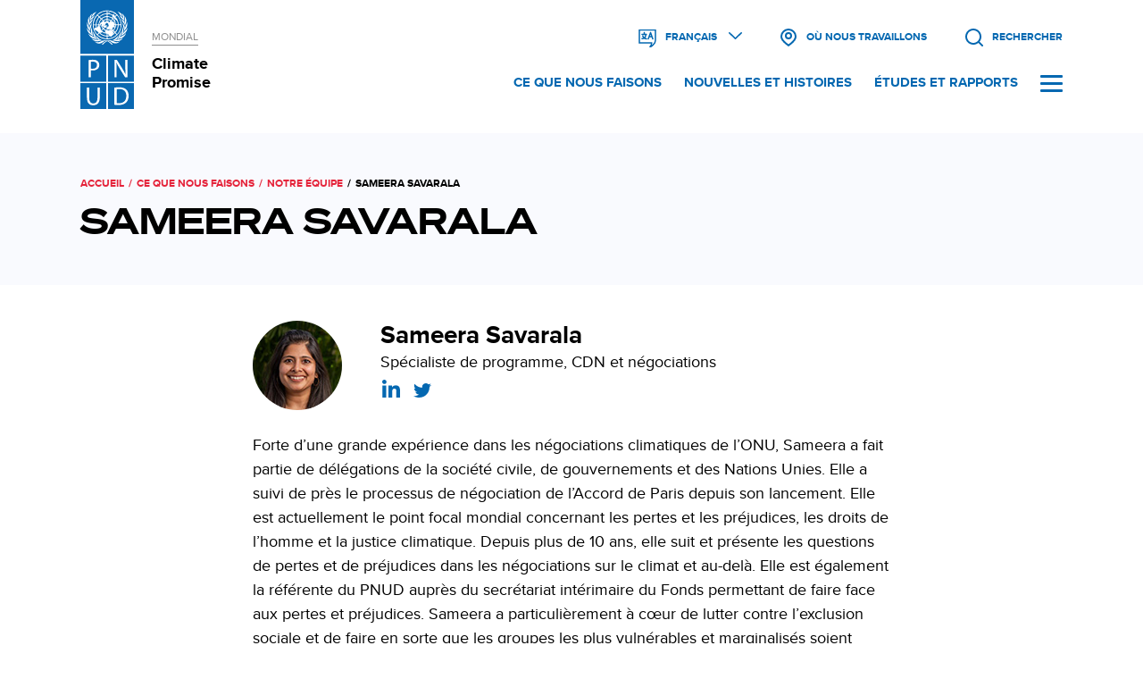

--- FILE ---
content_type: text/html; charset=UTF-8
request_url: https://climatepromise.undp.org/fr/what-we-do/our-team/sameera-savarala?view_mode=modal
body_size: 7342
content:
<!DOCTYPE html>
<html lang="fr" dir="ltr" prefix="og: https://ogp.me/ns#">
  <head>
    <meta charset="utf-8" />
<meta name="description" content="Forte d’une grande expérience dans les négociations climatiques de l’ONU, Sameera a fait partie de délégations de la société civile, de gouvernements et des Nations Unies. Elle a suivi de près le processus de négociation de l’Accord de Paris depuis son lancement. Elle est actuellement le point focal mondial concernant les pertes et les préjudices, les droits de l’homme et la justice climatique. Depuis plus de 10 ans, elle suit et présente les questions de pertes et de préjudices dans les négociations sur le climat et au-delà. Elle est également la référente du PNUD auprès du secrétariat intérimaire du Fonds permettant de faire face aux pertes et préjudices. Sameera a particulièrement à cœur de lutter contre l’exclusion sociale et de faire en sorte que les groupes les plus vulnérables et marginalisés soient soutenus et habilités à prendre la tête de l’action climatique." />
<link rel="canonical" href="https://climatepromise.undp.org/fr/what-we-do/our-team/sameera-savarala" />
<meta http-equiv="content-language" content="fr" />
<meta name="robots" content="index, noarchive" />
<meta name="cache-control" content="https://climatepromise.undp.org/climate-action-explained" />
<link rel="icon" href="/themes/custom/cp/favicon.ico" />
<meta property="og:site_name" content="UNDP Climate Promise" />
<meta property="og:type" content="website" />
<meta property="og:url" content="https://climatepromise.undp.org/fr/what-we-do/our-team/sameera-savarala" />
<meta property="og:title" content="Sameera Savarala | UNDP Climate Promise" />
<meta name="twitter:card" content="summary_large_image" />
<meta name="twitter:site" content="@UNDPClimate" />
<meta name="twitter:title" content="Sameera Savarala" />
<meta name="twitter:creator" content="@UNDPClimate" />
<meta name="twitter:url" content="https://climatepromise.undp.org/fr/what-we-do/our-team/sameera-savarala" />
<meta name="Generator" content="Drupal 10 (https://www.drupal.org)" />
<meta name="MobileOptimized" content="width" />
<meta name="HandheldFriendly" content="true" />
<meta name="viewport" content="width=device-width, initial-scale=1.0" />
<meta http-equiv="x-ua-compatible" content="ie=11" />
<meta name="google-site-verification" content="k3VldazQNfJ0KQlKoo9K7niZeRSzPdHM8e92V1D1BpY" />
<style>#header .block-search form, .block-language-switch ul.links { display:none }</style>
<link rel="alternate" hreflang="en" href="https://climatepromise.undp.org/what-we-do/our-team/sameera-savarala" />
<link rel="alternate" hreflang="es" href="https://climatepromise.undp.org/es/what-we-do/our-team/sameera-savarala" />
<link rel="alternate" hreflang="fr" href="https://climatepromise.undp.org/fr/what-we-do/our-team/sameera-savarala" />
<script src="/sites/default/files/google_tag/site_default/google_tag.script.js?t9fjir" defer></script>

    <title>Sameera Savarala | Climate Promise</title>
    <link rel="stylesheet" media="all" href="/sites/default/files/css/css_2wnZM6v_9sTkdiOpJssblsRaIzT5c8Y1bWSdu8NLg6E.css?delta=0&amp;language=fr&amp;theme=cp&amp;include=eJxlzVEOwyAMA9ALdeNIKISoYgqkwmETO_1YpX71z8qzFQLEY2kvYbceGHjygFuNK25013FkcolKSfTssK7WDIkgV64C0C7LrEto1itp-S4-wq6WSB_gXg7H_wJha5n63JSmDY9pFM3Sg3-MTeNyL9YuzQVsb-kzWFtL3TDhUs__P4CLUNw" />
<link rel="stylesheet" media="all" href="/sites/default/files/css/css_58-XD6W-c_4EvmUo-Mz8Fj3nxklSPlPGIquIoZiwhog.css?delta=1&amp;language=fr&amp;theme=cp&amp;include=eJxlzVEOwyAMA9ALdeNIKISoYgqkwmETO_1YpX71z8qzFQLEY2kvYbceGHjygFuNK25013FkcolKSfTssK7WDIkgV64C0C7LrEto1itp-S4-wq6WSB_gXg7H_wJha5n63JSmDY9pFM3Sg3-MTeNyL9YuzQVsb-kzWFtL3TDhUs__P4CLUNw" />
<link rel="stylesheet" media="all" href="/sites/default/files/css/css_rVWbiQzoLEM1vQ2_5jkTMUsLTfbHzNNQV5Y7CO5LINI.css?delta=2&amp;language=fr&amp;theme=cp&amp;include=eJxlzVEOwyAMA9ALdeNIKISoYgqkwmETO_1YpX71z8qzFQLEY2kvYbceGHjygFuNK25013FkcolKSfTssK7WDIkgV64C0C7LrEto1itp-S4-wq6WSB_gXg7H_wJha5n63JSmDY9pFM3Sg3-MTeNyL9YuzQVsb-kzWFtL3TDhUs__P4CLUNw" />

    <script src="/sites/default/files/asset_injector/js/google_search_console-da6f8c3243e2eb3ae4a4faa33a98acc2.js?t9fjir"></script>

  </head>
  <body class="role-anonymous cp page-taxonomy-team layout-no-sidebars path-taxonomy">
        <a href="#main-content" class="visually-hidden focusable skip-link">
      Aller au contenu principal
    </a>
    <noscript><iframe src="https://www.googletagmanager.com/ns.html?id=GTM-NCPQT86" height="0" width="0" style="display:none;visibility:hidden"></iframe></noscript>
      <div class="dialog-off-canvas-main-canvas" data-off-canvas-main-canvas>
    <div class="layout-container">

      <div id="overlay" class="overlay">
        <div class="region region-overlay">

        <div id="block-navigationblock" class="block-navigation block block-cp-module block-cp-module-block-navigation">
  
    
      <div class="navigation-wrapper">
  <div class="navigation-top">
    <div class="navigation-search">
      <form class="views-exposed-form" data-drupal-selector="views-exposed-form-site-search-page-search" action="/fr/search" method="get" id="views-exposed-form-site-search-page-search" accept-charset="UTF-8" novalidate>
  <div class="form--inline clearfix">
  <div class="js-form-item form-item js-form-type-textfield form-type-textfield js-form-item-search form-item-search">
      <label for="edit-search">Rechercher</label>
        <input data-drupal-selector="edit-search" type="text" id="edit-search" name="search" value="" size="30" maxlength="128" class="form-text" />

        </div>
<div data-drupal-selector="edit-actions" class="form-actions js-form-wrapper form-wrapper" id="edit-actions"><input data-drupal-selector="edit-submit-site-search" type="submit" id="edit-submit-site-search" value="Rechercher" class="button js-form-submit form-submit" />
</div>

</div>

</form>

    </div>
  </div>
  <div class="navigation-menu">
        <div class="navigation-menu--main">
      <nav role="navigation" aria-labelledby="-menu" class="block block-menu navigation menu--main">
      
  <h2 id="-menu"></h2>
  

        
              <ul class="menu">
                    <li class="menu-item menu-item--expanded">
        <a href="/fr/what-we-do" class="nav-what-we-do" data-drupal-link-system-path="node/11">Ce que nous faisons</a>
                                <ul class="menu">
                    <li class="menu-item">
        <a href="/fr/what-we-do/areas-of-work" class="nav-areas-of-work" data-drupal-link-system-path="node/12">Domaines de travail</a>
              </li>
                <li class="menu-item">
        <a href="/fr/what-we-do/where-we-work" data-drupal-link-system-path="node/1139">Où nous travaillons</a>
              </li>
                <li class="menu-item">
        <a href="/fr/what-we-do/flagship-initiatives" class="nav-areas-of-work" data-drupal-link-system-path="node/943">Initiatives phares</a>
              </li>
                <li class="menu-item">
        <a href="/fr/what-we-do/our-team" class="nav-our-team" data-drupal-link-system-path="node/9">Notre équipe</a>
              </li>
                <li class="menu-item">
        <a href="/fr/what-we-do/our-donors-and-partners" data-drupal-link-system-path="node/19">Nos donateurs et partenaires</a>
              </li>
                <li class="menu-item">
        <a href="/fr/what-we-do/campaigns" class="nav-areas-of-work" data-drupal-link-system-path="node/422">Campagnes</a>
              </li>
                <li class="menu-item">
        <a href="/fr/node/708" class="newsletter-eng" data-drupal-link-system-path="node/708">Newsletter</a>
              </li>
        </ul>
  
              </li>
                <li class="menu-item menu-item--expanded">
        <a href="/fr/news-and-stories" data-drupal-link-system-path="news-and-stories">Nouvelles et Histoires</a>
                                <ul class="menu">
                    <li class="menu-item">
        <a href="/fr/news-and-stories?ctype=blog" data-drupal-link-query="{&quot;ctype&quot;:&quot;blog&quot;}" data-drupal-link-system-path="news-and-stories">Articles de blog</a>
              </li>
                <li class="menu-item">
        <a href="/fr/news-and-stories?ctype=event" data-drupal-link-query="{&quot;ctype&quot;:&quot;event&quot;}" data-drupal-link-system-path="news-and-stories">Évènements</a>
              </li>
                <li class="menu-item">
        <a href="/fr/news-and-stories?ctype=explainer" data-drupal-link-query="{&quot;ctype&quot;:&quot;explainer&quot;}" data-drupal-link-system-path="news-and-stories">Texte explicatif</a>
              </li>
                <li class="menu-item">
        <a href="/fr/news-and-stories?ctype=news" data-drupal-link-query="{&quot;ctype&quot;:&quot;news&quot;}" data-drupal-link-system-path="news-and-stories">Actualités</a>
              </li>
                <li class="menu-item">
        <a href="/fr/news-and-stories?ctype=photo_stories" data-drupal-link-query="{&quot;ctype&quot;:&quot;photo_stories&quot;}" data-drupal-link-system-path="news-and-stories">Galeries photo</a>
              </li>
        </ul>
  
              </li>
                <li class="menu-item">
        <a href="/fr/research-and-reports" data-drupal-link-system-path="research-and-reports">Études et rapports</a>
              </li>
                <li class="menu-item menu-item--expanded">
        <span class="no-link-header mobile-only">Langues</span>
                                <ul class="menu">
                    <li class="menu-item">
        <a href="https://climatepromise.undp.org" class="mobile-only">English</a>
              </li>
                <li class="menu-item">
        <a href="https://climatepromise.undp.org/es" class="mobile-only">Español</a>
              </li>
                <li class="menu-item">
        <a href="https://climatepromise.undp.org/fr" class="mobile-only">Français</a>
              </li>
        </ul>
  
              </li>
        </ul>
  


  </nav>

    </div>
    <div class="navigation-menu--social">
      <nav role="navigation" aria-labelledby="-menu" class="block block-menu navigation menu--social">
      
  <h2 id="-menu"></h2>
  

        
              <ul class="menu">
                    <li class="menu-item">
        <a href="https://www.facebook.com/UNDP" class="fab fa-facebook" target="_blank">Facebook</a>
              </li>
                <li class="menu-item">
        <a href="https://x.com/undpplanet" class="fab fa-twitter" target="_blank">X</a>
              </li>
                <li class="menu-item">
        <a href="https://www.instagram.com/undp" class="fab fa-instagram" target="_blank">Instagram</a>
              </li>
                <li class="menu-item">
        <a href="https://www.linkedin.com/company/undp" class="fab fa-linkedin" target="_blank" title="LinkedIn">Linkedin</a>
              </li>
        </ul>
  


  </nav>

    </div>
  </div>
</div>

  </div>

  </div>

    </div>
  
  <header role="banner" id="header" class="banner">
    <div id="old-browser-alert" class="alert old-browser" style="display:none;">
  <div class="container alert--content">      
    <p><strong>You’re using an outdated browser.</strong><br>
      Old browsers are unstable, unsafe and do not support the features of of this website. Please <a href="https://browsehappy.com/" target="_blank">upgrade to continue.</a></p>
  </div>
</div>
<noscript>
  <div class="alert red noscript">
    <div class="container alert--content">
      <p><strong>Your browser does not support JavaScript.</strong><br>
      This site relies on JavaScript to structure its navigation and load images across all pages. Please enable JavaScript to continue.</p>
    </div>
  </div>
</noscript>    
    <div class="sticky-header-wrapper">
      <div class="sticky-header">
          <div class="container flex">
        <div class="region region-branding">

        <div id="block-cp-branding" class="block block-system block-system-branding-block">
  
    
        <div class="site-logo">
      <img src="/themes/custom/cp/logo-fr.svg" alt="Site Logo: UNDP" width="60" height="120" />
    </div>
    <div class="site-name">
      <a href="https://undp.org" aria-label="Link to global site" target="_blank">
        <span class="site-name--preheader">Mondial</span>
      </a>
      <a href="/fr" rel="home" class="site-logo" aria-label="Link to homepage">
        <span class="site-name--title">Climate Promise</span>
      </a>
    </div>
      </div>

  </div>

    <div class="navigation-container">
    <div class="icon-navigation">
                <div class="region region-icon-navigation">

        <div class="language-switcher-language-url block-language-switch block block-language block-language-blocklanguage-interface" id="block-languageswitcher" role="navigation">
  
    
      <ul class="links"><li hreflang="en" data-drupal-link-query="{&quot;view_mode&quot;:&quot;modal&quot;}" data-drupal-link-system-path="taxonomy/term/106" class="en"><a href="/what-we-do/our-team/sameera-savarala?view_mode=modal" class="language-link" hreflang="en" data-drupal-link-query="{&quot;view_mode&quot;:&quot;modal&quot;}" data-drupal-link-system-path="taxonomy/term/106">English</a></li><li hreflang="es" data-drupal-link-query="{&quot;view_mode&quot;:&quot;modal&quot;}" data-drupal-link-system-path="taxonomy/term/106" class="es"><a href="/es/what-we-do/our-team/sameera-savarala?view_mode=modal" class="language-link" hreflang="es" data-drupal-link-query="{&quot;view_mode&quot;:&quot;modal&quot;}" data-drupal-link-system-path="taxonomy/term/106">Español</a></li><li hreflang="fr" data-drupal-link-query="{&quot;view_mode&quot;:&quot;modal&quot;}" data-drupal-link-system-path="taxonomy/term/106" class="fr is-active" aria-current="page"><a href="/fr/what-we-do/our-team/sameera-savarala?view_mode=modal" class="language-link is-active" hreflang="fr" data-drupal-link-query="{&quot;view_mode&quot;:&quot;modal&quot;}" data-drupal-link-system-path="taxonomy/term/106" aria-current="page">Français</a></li></ul>
  </div>
<div id="block-countrylisttrigger" class="block-country-list-trigger block block-block-content block-block-content6949cc77-c907-4f5b-98fc-f416679f6cff">
  
    
      
            <div class="clearfix text-formatted field field--name-body field--type-text-with-summary field--label-hidden field__item"><div class="country-list-trigger--wrapper"><a href="/fr/what-we-do/where-we-work" aria-label="Voir la liste des pays où nous travaillons"><span>Où nous travaillons</span>&nbsp;</a></div></div>
      
  </div>
<div class="views-exposed-form block-search block block-views block-views-exposed-filter-blocksite-search-page-search" data-drupal-selector="views-exposed-form-site-search-page-search" id="block-cp-search">
  
    
      <form action="/fr/search" method="get" id="views-exposed-form-site-search-page-search" accept-charset="UTF-8" novalidate>
  <div class="form--inline clearfix">
  <div class="js-form-item form-item js-form-type-textfield form-type-textfield js-form-item-search form-item-search">
      <label for="edit-search">Rechercher</label>
        <input data-drupal-selector="edit-search" type="text" id="edit-search" name="search" value="" size="30" maxlength="128" class="form-text" />

        </div>
<div data-drupal-selector="edit-actions" class="form-actions js-form-wrapper form-wrapper" id="edit-actions"><input data-drupal-selector="edit-submit-site-search" type="submit" id="edit-submit-site-search" value="Rechercher" class="button js-form-submit form-submit" />
</div>

</div>

</form>

  </div>

  </div>

          </div>
    <div class="supplemental-navigation">
                <div class="region region-supplimental-navigation">

        <nav role="navigation" aria-labelledby="block-supplementalnavigation-menu" id="block-supplementalnavigation" class="block block-menu navigation menu--supplemental">
            
  <h2 class="visually-hidden" id="block-supplementalnavigation-menu">Supplemental navigation</h2>
  

        
              <ul class="menu">
                    <li class="menu-item">
        <a href="/fr/what-we-do" data-drupal-link-system-path="node/11">Ce que nous faisons</a>
              </li>
                <li class="menu-item">
        <a href="/fr/news-and-stories" data-drupal-link-system-path="news-and-stories">Nouvelles et histoires</a>
              </li>
                <li class="menu-item">
        <a href="/fr/research-and-reports" data-drupal-link-system-path="research-and-reports">Études et rapports</a>
              </li>
        </ul>
  


  </nav>

  </div>

            <div id="hamburger-toggle" class="hamburger hamburger--spin navigation" tabindex="0" aria-controls="navigation" aria-expanded="false" aria-haspopup="true">
        <div class="hamburger-box">
          <div class="hamburger-inner"></div>
        </div>
      </div>
    </div>
  </div>
</div>      </div>
    </div>
  </header>

  
  <main role="main">

    

      <a id="main-content" tabindex="-1"></a>        <div class="container">
          

          

          
        </div>

      <div class="layout-content">
            <div class="region region-content">

        <div id="block-breadcrumbs" class="block-breadcrumb block block-system block-system-breadcrumb-block">
  
    
        <nav class="breadcrumb" role="navigation" aria-labelledby="system-breadcrumb">
    <h2 id="system-breadcrumb" class="visually-hidden">Fil d'Ariane</h2>
    <ol>
          <li>
                  <a href="/fr">Accueil</a>
              </li>
          <li>
                  <a href="/fr/what-we-do">Ce Que Nous Faisons</a>
              </li>
          <li>
                  <a href="/fr/what-we-do/our-team">Notre Équipe</a>
              </li>
          <li>
                  Sameera Savarala
              </li>
        </ol>
  </nav>

  </div>

<div id="block-cp-page-title" class="block block-core block-page-title-block block-secondary-page-title">
  <div class="container">
    
        
          
  <h1 class="page-title">
            <div class="field field--name-name field--type-string field--label-hidden field__item">Sameera Savarala</div>
      </h1>


      </div>
</div>
<div data-drupal-messages-fallback class="hidden"></div>
<div id="block-cp-content" class="block block-system block-system-main-block">
  
    
      <div id="taxonomy-term-106" class="taxonomy-term vocabulary-team">
  
    
  <div class="content">
      <div class="layout layout--twocol-section layout--twocol-section--25-75">

          <div  class="layout__region layout__region--first">
        <div class="block block-layout-builder block-field-blocktaxonomy-termteamfield-icon">
  
    
      
            <div class="field field--name-field-icon field--type-image field--label-hidden field__item">  <img loading="lazy" src="/sites/default/files/team/Sameera%202_0.jpg" width="100" height="100" alt="Sameera Savarala " />

</div>
      
  </div>

      </div>
    
          <div  class="layout__region layout__region--second">
        <div class="block block-layout-builder block-field-blocktaxonomy-termteamname">
  
    
      
            <div class="field field--name-name field--type-string field--label-hidden field__item">Sameera Savarala</div>
      
  </div>
<div class="block block-layout-builder block-field-blocktaxonomy-termteamfield-position">
  
    
      
            <div class="field field--name-field-position field--type-string field--label-hidden field__item">Spécialiste de programme, CDN et négociations</div>
      
  </div>
<div class="block block-layout-builder block-field-blocktaxonomy-termteamfield-linkedin-url">
  
    
      
            <div class="field field--name-field-linkedin-url field--type-link field--label-hidden field__item"><a href="https://www.linkedin.com/in/savarala/" target="_blank">https://www.linkedin.com/in/savarala/</a></div>
      
  </div>
<div class="block block-layout-builder block-field-blocktaxonomy-termteamfield-twitter-url">
  
    
      
            <div class="field field--name-field-twitter-url field--type-link field--label-hidden field__item"><a href="https://twitter.com/SameeraSavarala" target="_blank">https://twitter.com/SameeraSavarala</a></div>
      
  </div>

      </div>
    
  </div>
  <div class="layout layout--onecol">
    <div  class="layout__region layout__region--content">
      <div class="block block-layout-builder block-field-blocktaxonomy-termteamdescription">
  
    
      
            <div class="clearfix text-formatted field field--name-description field--type-text-long field--label-hidden field__item"><p>Forte d’une grande expérience dans les négociations climatiques de l’ONU, Sameera a fait partie de délégations de la société civile, de gouvernements et des Nations Unies. Elle a suivi de près le processus de négociation de l’Accord de Paris depuis son lancement. Elle est actuellement le point focal mondial concernant les pertes et les préjudices, les droits de l’homme et la justice climatique. Depuis plus de 10 ans, elle suit et présente les questions de pertes et de préjudices dans les négociations sur le climat et au-delà. Elle est également la référente du PNUD auprès du secrétariat intérimaire du Fonds permettant de faire face aux pertes et préjudices. Sameera a particulièrement à cœur de lutter contre l’exclusion sociale et de faire en sorte que les groupes les plus vulnérables et marginalisés soient soutenus et habilités à prendre la tête de l’action climatique.</p>
</div>
      
  </div>

    </div>
  </div>
  <div class="layout layout--onecol">
    <div  class="layout__region layout__region--content">
      <div class="block block-cp-module block-cp-module-block-modal-team-detail-link">
  
    
      <div class="link">
  <a class="btn btn-primary" href="https://climatepromise.undp.org/fr/what-we-do/our-team/sameera-savarala">Voir les publications de cet auteur</a>
</div>

  </div>

    </div>
  </div>

  </div>
</div>

  </div>

  </div>

      </div>
      
      
  </main>

    <footer id="footer">
          <div class="footer-wrapper footer-one">
        <div class="container">
            <div class="region region-footer-one">

        <div id="block-undplogo" class="block-undp-logo block block-block-content block-block-content3f157488-1da9-4622-b863-8cbcdce49945">
  
    
      
            <div class="clearfix text-formatted field field--name-body field--type-text-with-summary field--label-hidden field__item"><div class="undp-logo fr"><a href="https://undp.org" tabindex="-1" target="_blank"><span>UNDP Logo Link</span></a></div>

<div class="undp-name">
<p><a href="https://undp.org" target="_blank">Programme des Nations<br>
Unies pour le développement</a></p>
</div>
</div>
      
  </div>
<div id="block-newslettersignup" class="block-newsletter-signup block block-block-content block-block-contentabd98ce2-b1df-4bab-a173-119c288a642e">
  
    
      
            <div class="clearfix text-formatted field field--name-body field--type-text-with-summary field--label-hidden field__item"><div class="newsletter-signup-form">
<style type="text/css">/* Add your own Mailchimp form style overrides in your site stylesheet or in this style block.
	   We recommend moving this block and the preceding CSS link to the HEAD of your HTML file. */
    #mc_embed_signup div.mce_inline_error {
       background-color:transparent;
       color:#6B0505;
    }
    #mce-success-response {
       color:green;
    }
</style>
<p>Inscrivez-vous à notre newsletter</p>

<p class="email-cta">Recevez les dernières nouvelles et actualités de l'équipe Climate Promise au début de chaque mois.</p>
<!-- Begin Mailchimp Signup Form -->

<div id="mc_embed_signup">
<form action="https://undp.us1.list-manage.com/subscribe/post?u=3aedeb05e6a4ac385311f8a5d&amp;id=ed8d3bb120" class="validate" id="mc-embedded-subscribe-form" method="post" name="mc-embedded-subscribe-form" novalidate target="_blank">
<div id="mc_embed_signup_scroll">
<div class="mc-field-group"><!-- real people should not fill this in and expect good things - do not remove this or risk form bot signups-->
<div aria-hidden="true" style="position: absolute; left: -5000px;"><input name="b_3aedeb05e6a4ac385311f8a5d_ed8d3bb120" tabindex="-1" type="text" value></div>
<label class="visually-hidden" for="mce-EMAIL">Email <span class="asterisk">*</span></label> <input class="required email" id="mce-EMAIL" name="EMAIL" placeholder="Entrez votre adresse email..." type="email" value><input class="button" id="mc-embedded-subscribe" name="subscribe" type="submit" value="S’abonner"></div>

<div class="clear" id="mce-responses">
<div class="response" id="mce-error-response" style="display:none">&nbsp;</div>

<div class="response" id="mce-success-response" style="display:none">&nbsp;</div>
</div>
</div>
</form>
</div>
<script type="text/javascript" src="//s3.amazonaws.com/downloads.mailchimp.com/js/mc-validate.js"></script><script type="text/javascript">(function($) {window.fnames = new Array(); window.ftypes = new Array();fnames[0]='EMAIL';ftypes[0]='email';fnames[1]='FNAME';ftypes[1]='text';fnames[2]='LNAME';ftypes[2]='text';fnames[3]='ADDRESS';ftypes[3]='address';fnames[4]='PHONE';ftypes[4]='phone';}(jQuery));var $mcj = jQuery.noConflict(true);</script><!--End mc_embed_signup--></div>
</div>
      
  </div>
<nav role="navigation" aria-labelledby="block-social-menu" id="block-social" class="block-social block block-menu navigation menu--social">
            
  <h2 class="visually-hidden" id="block-social-menu">Social</h2>
  

        
              <ul class="menu">
                    <li class="menu-item">
        <a href="https://www.facebook.com/UNDP" class="fab fa-facebook" target="_blank">Facebook</a>
              </li>
                <li class="menu-item">
        <a href="https://x.com/undpplanet" class="fab fa-twitter" target="_blank">X</a>
              </li>
                <li class="menu-item">
        <a href="https://www.instagram.com/undp" class="fab fa-instagram" target="_blank">Instagram</a>
              </li>
                <li class="menu-item">
        <a href="https://www.linkedin.com/company/undp" class="fab fa-linkedin" target="_blank" title="LinkedIn">Linkedin</a>
              </li>
        </ul>
  


  </nav>

  </div>

        </div>
      </div>
              <div class="footer-wrapper footer-two">
        <div class="container">
           <div class="region region-footer-two">

        <nav role="navigation" aria-labelledby="block-cp-footer-menu" id="block-cp-footer" class="block block-menu navigation menu--footer">
            
  <h2 class="visually-hidden" id="block-cp-footer-menu">Footer menu</h2>
  

        
              <ul class="menu">
                    <li class="menu-item">
        <a href="/fr" data-drupal-link-system-path="&lt;front&gt;">Page d&#039;accueil</a>
              </li>
                <li class="menu-item menu-item--expanded">
        <a href="/fr/what-we-do" data-drupal-link-system-path="node/11">Ce que nous faisons</a>
                                <ul class="menu">
                    <li class="menu-item">
        <a href="/fr/what-we-do/areas-of-work" data-drupal-link-system-path="node/12">Domaines de travail</a>
              </li>
                <li class="menu-item">
        <a href="/fr/what-we-do/where-we-work" data-drupal-link-system-path="node/1139">Où nous travaillons</a>
              </li>
                <li class="menu-item">
        <a href="/fr/what-we-do/flagship-initiatives" data-drupal-link-system-path="node/943">Initiatives phares</a>
              </li>
                <li class="menu-item">
        <a href="/fr/what-we-do/our-team" data-drupal-link-system-path="node/9">Notre équipe</a>
              </li>
                <li class="menu-item">
        <a href="/fr/what-we-do/our-donors-and-partners" data-drupal-link-system-path="node/19">Nos donateurs et partenaires</a>
              </li>
                <li class="menu-item">
        <a href="/fr/what-we-do/campaigns" data-drupal-link-system-path="node/422">Campagnes</a>
              </li>
                <li class="menu-item">
        <a href="/fr/node/708" class="newsletter-eng-footer" data-drupal-link-system-path="node/708">Newsletter</a>
              </li>
        </ul>
  
              </li>
                <li class="menu-item menu-item--expanded">
        <a href="/fr/news-and-stories" data-drupal-link-system-path="news-and-stories">Nouvelles et histoires</a>
                                <ul class="menu">
                    <li class="menu-item">
        <a href="/fr/news-and-stories?ctype=blog" data-drupal-link-query="{&quot;ctype&quot;:&quot;blog&quot;}" data-drupal-link-system-path="news-and-stories">Articles de blog</a>
              </li>
                <li class="menu-item">
        <a href="/fr/news-and-stories?ctype=event" data-drupal-link-query="{&quot;ctype&quot;:&quot;event&quot;}" data-drupal-link-system-path="news-and-stories">Évènements</a>
              </li>
                <li class="menu-item">
        <a href="/fr/news-and-stories?ctype=explainer" data-drupal-link-query="{&quot;ctype&quot;:&quot;explainer&quot;}" data-drupal-link-system-path="news-and-stories">Texte explicatif</a>
              </li>
                <li class="menu-item">
        <a href="/fr/news-and-stories?ctype=news" data-drupal-link-query="{&quot;ctype&quot;:&quot;news&quot;}" data-drupal-link-system-path="news-and-stories">Actualités</a>
              </li>
                <li class="menu-item">
        <a href="/fr/news-and-stories?ctype=photo_stories" data-drupal-link-query="{&quot;ctype&quot;:&quot;photo_stories&quot;}" data-drupal-link-system-path="news-and-stories">Galeries photo</a>
              </li>
        </ul>
  
              </li>
                <li class="menu-item">
        <a href="/fr/research-and-reports" data-drupal-link-system-path="research-and-reports">Études et rapports</a>
              </li>
                <li class="menu-item menu-item--expanded">
        <a href="https://climatepromise.undp.org" class="language-footer">English</a>
                                <ul class="menu">
                    <li class="menu-item">
        <a href="https://climatepromise.undp.org/es">Español</a>
              </li>
                <li class="menu-item">
        <a href="https://climatepromise.undp.org/fr">Français</a>
              </li>
        </ul>
  
              </li>
        </ul>
  


  </nav>

  </div>

       </div>
      </div>
              <div class="footer-wrapper footer-three">
        <div class="container">
            <div class="region region-footer-three">

        <div id="block-copyright" class="block block-block-content block-block-content5cc4301d-56b0-4dfc-971c-d138ef067e2a">
  
    
      
            <div class="clearfix text-formatted field field--name-body field--type-text-with-summary field--label-hidden field__item"><p>© Programme des Nations Unies pour le développement 2026</p>
</div>
      
  </div>
<nav role="navigation" aria-labelledby="block-legal-menu" id="block-legal" class="block-menu legal block navigation menu--legal">
            
  <h2 class="visually-hidden" id="block-legal-menu">Legal</h2>
  

        
              <ul class="menu">
                    <li class="menu-item">
        <a href="https://www.undp.org/accountability/audit/investigations" target="_blank">Signaler une fraude, un abus, une inconduite</a>
              </li>
                <li class="menu-item">
        <a href="https://www.undp.org/accountability/audit/social-and-environmental-compliance-review-and-stakeholder-response-mechanism" class="social-environmental" target="_blank">Soumettre une plainte pour des raisons sociales ou environnementales </a>
              </li>
                <li class="menu-item">
        <a href="https://www.undp.org/copyright-terms-use" target="_blank">Conditions d&#039;utilisation</a>
              </li>
        </ul>
  


  </nav>

  </div>

        </div>
      </div>
      </footer>

</div>
  </div>

    
    <script type="application/json" data-drupal-selector="drupal-settings-json">{"path":{"baseUrl":"\/","pathPrefix":"fr\/","currentPath":"taxonomy\/term\/106","currentPathIsAdmin":false,"isFront":false,"currentLanguage":"fr","currentQuery":{"view_mode":"modal"}},"pluralDelimiter":"\u0003","suppressDeprecationErrors":true,"ajaxPageState":{"libraries":"[base64]","theme":"cp","theme_token":null},"ajaxTrustedUrl":{"\/fr\/search":true},"user":{"uid":0,"permissionsHash":"40ce688253d76e0e97150dab806286de0888dde3e0349f727e375050590c013f"}}</script>
<script src="/sites/default/files/js/js__K6BHWhNRx1J5cr6fxlvQsiR_fys8OnJFXojT85Isic.js?scope=footer&amp;delta=0&amp;language=fr&amp;theme=cp&amp;include=eJwFwYEJwDAIBMCF2mYksSI2QfLBd396p6S3zL3cGjUWnwAiXeha9olhE-mXnRGJV_Om1TzNH5JXFpA"></script>

  </body>
</html>


--- FILE ---
content_type: text/css
request_url: https://climatepromise.undp.org/sites/default/files/css/css_58-XD6W-c_4EvmUo-Mz8Fj3nxklSPlPGIquIoZiwhog.css?delta=1&language=fr&theme=cp&include=eJxlzVEOwyAMA9ALdeNIKISoYgqkwmETO_1YpX71z8qzFQLEY2kvYbceGHjygFuNK25013FkcolKSfTssK7WDIkgV64C0C7LrEto1itp-S4-wq6WSB_gXg7H_wJha5n63JSmDY9pFM3Sg3-MTeNyL9YuzQVsb-kzWFtL3TDhUs__P4CLUNw
body_size: 15815
content:
/* @license MIT https://github.com/necolas/normalize.css/blob/3.0.3/LICENSE.md */
html{font-family:sans-serif;-ms-text-size-adjust:100%;-webkit-text-size-adjust:100%;}body{margin:0;}article,aside,details,figcaption,figure,footer,header,hgroup,main,menu,nav,section,summary{display:block;}audio,canvas,progress,video{display:inline-block;vertical-align:baseline;}audio:not([controls]){display:none;height:0;}[hidden],template{display:none;}a{background-color:transparent;}a:active,a:hover{outline:0;}abbr[title]{border-bottom:1px dotted;}b,strong{font-weight:bold;}dfn{font-style:italic;}h1{font-size:2em;margin:0.67em 0;}mark{background:#ff0;color:#000;}small{font-size:80%;}sub,sup{font-size:75%;line-height:0;position:relative;vertical-align:baseline;}sup{top:-0.5em;}sub{bottom:-0.25em;}img{border:0;}svg:not(:root){overflow:hidden;}figure{margin:1em 40px;}hr{box-sizing:content-box;height:0;}pre{overflow:auto;}code,kbd,pre,samp{font-family:monospace,monospace;font-size:1em;}button,input,optgroup,select,textarea{color:inherit;font:inherit;margin:0;}button{overflow:visible;}button,select{text-transform:none;}button,html input[type="button"],input[type="reset"],input[type="submit"]{-webkit-appearance:button;cursor:pointer;}button[disabled],html input[disabled]{cursor:default;}button::-moz-focus-inner,input::-moz-focus-inner{border:0;padding:0;}input{line-height:normal;}input[type="checkbox"],input[type="radio"]{box-sizing:border-box;padding:0;}input[type="number"]::-webkit-inner-spin-button,input[type="number"]::-webkit-outer-spin-button{height:auto;}input[type="search"]{-webkit-appearance:textfield;box-sizing:content-box;}input[type="search"]::-webkit-search-cancel-button,input[type="search"]::-webkit-search-decoration{-webkit-appearance:none;}fieldset{border:1px solid #c0c0c0;margin:0 2px;padding:0.35em 0.625em 0.75em;}legend{border:0;padding:0;}textarea{overflow:auto;}optgroup{font-weight:bold;}table{border-collapse:collapse;border-spacing:0;}td,th{padding:0;}
@media (min--moz-device-pixel-ratio:0){summary{display:list-item;}}
/* @license GPL-2.0-or-later https://www.drupal.org/licensing/faq */
.action-links{margin:1em 0;padding:0;list-style:none;}[dir="rtl"] .action-links{margin-right:0;}.action-links li{display:inline-block;margin:0 0.3em;}.action-links li:first-child{margin-left:0;}[dir="rtl"] .action-links li:first-child{margin-right:0;margin-left:0.3em;}.button-action{display:inline-block;padding:0.2em 0.5em 0.3em;text-decoration:none;line-height:160%;}.button-action:before{margin-left:-0.1em;padding-right:0.2em;content:"+";font-weight:900;}[dir="rtl"] .button-action:before{margin-right:-0.1em;margin-left:0;padding-right:0;padding-left:0.2em;}
.breadcrumb{padding-bottom:0.5em;}.breadcrumb ol{margin:0;padding:0;}[dir="rtl"] .breadcrumb ol{margin-right:0;}.breadcrumb li{display:inline;margin:0;padding:0;list-style-type:none;}.breadcrumb li:before{content:" \BB ";}.breadcrumb li:first-child:before{content:none;}
.button,.image-button{margin-right:1em;margin-left:1em;}.button:first-child,.image-button:first-child{margin-right:0;margin-left:0;}
.collapse-processed > summary{padding-right:0.5em;padding-left:0.5em;}.collapse-processed > summary:before{float:left;width:1em;height:1em;content:"";background:url(/themes/contrib/classy/images/misc/menu-expanded.png) 0 100% no-repeat;}[dir="rtl"] .collapse-processed > summary:before{float:right;background-position:100% 100%;}.collapse-processed:not([open]) > summary:before{-ms-transform:rotate(-90deg);-webkit-transform:rotate(-90deg);transform:rotate(-90deg);background-position:25% 35%;}[dir="rtl"] .collapse-processed:not([open]) > summary:before{-ms-transform:rotate(90deg);-webkit-transform:rotate(90deg);transform:rotate(90deg);background-position:75% 35%;}
.container-inline label:after,.container-inline .label:after{content:":";}.form-type-radios .container-inline label:after,.form-type-checkboxes .container-inline label:after{content:"";}.form-type-radios .container-inline .form-type-radio,.form-type-checkboxes .container-inline .form-type-checkbox{margin:0 1em;}.container-inline .form-actions,.container-inline.form-actions{margin-top:0;margin-bottom:0;}
details{margin-top:1em;margin-bottom:1em;border:1px solid #ccc;}details > .details-wrapper{padding:0.5em 1.5em;}summary{padding:0.2em 0.5em;cursor:pointer;}
.exposed-filters .filters{float:left;margin-right:1em;}[dir="rtl"] .exposed-filters .filters{float:right;margin-right:0;margin-left:1em;}.exposed-filters .form-item{margin:0 0 0.1em 0;padding:0;}.exposed-filters .form-item label{float:left;width:10em;font-weight:normal;}[dir="rtl"] .exposed-filters .form-item label{float:right;}.exposed-filters .form-select{width:14em;}.exposed-filters .current-filters{margin-bottom:1em;}.exposed-filters .current-filters .placeholder{font-weight:bold;font-style:normal;}.exposed-filters .additional-filters{float:left;margin-right:1em;}[dir="rtl"] .exposed-filters .additional-filters{float:right;margin-right:0;margin-left:1em;}
.field__label{font-weight:bold;}.field--label-inline .field__label,.field--label-inline .field__items{float:left;}.field--label-inline .field__label,.field--label-inline > .field__item,.field--label-inline .field__items{padding-right:0.5em;}[dir="rtl"] .field--label-inline .field__label,[dir="rtl"] .field--label-inline .field__items{padding-right:0;padding-left:0.5em;}.field--label-inline .field__label::after{content:":";}
form .field-multiple-table{margin:0;}form .field-multiple-table .field-multiple-drag{width:30px;padding-right:0;}[dir="rtl"] form .field-multiple-table .field-multiple-drag{padding-left:0;}form .field-multiple-table .field-multiple-drag .tabledrag-handle{padding-right:0.5em;}[dir="rtl"] form .field-multiple-table .field-multiple-drag .tabledrag-handle{padding-right:0;padding-left:0.5em;}form .field-add-more-submit{margin:0.5em 0 0;}.form-item,.form-actions{margin-top:1em;margin-bottom:1em;}tr.odd .form-item,tr.even .form-item{margin-top:0;margin-bottom:0;}.form-composite > .fieldset-wrapper > .description,.form-item .description{font-size:0.85em;}label.option{display:inline;font-weight:normal;}.form-composite > legend,.label{display:inline;margin:0;padding:0;font-size:inherit;font-weight:bold;}.form-checkboxes .form-item,.form-radios .form-item{margin-top:0.4em;margin-bottom:0.4em;}.form-type-radio .description,.form-type-checkbox .description{margin-left:2.4em;}[dir="rtl"] .form-type-radio .description,[dir="rtl"] .form-type-checkbox .description{margin-right:2.4em;margin-left:0;}.marker{color:#e00;}.form-required:after{display:inline-block;width:6px;height:6px;margin:0 0.3em;content:"";vertical-align:super;background-image:url(/themes/contrib/classy/images/icons/ee0000/required.svg);background-repeat:no-repeat;background-size:6px 6px;}abbr.tabledrag-changed,abbr.ajax-changed{border-bottom:none;}.form-item input.error,.form-item textarea.error,.form-item select.error{border:2px solid red;}.form-item--error-message:before{display:inline-block;width:14px;height:14px;content:"";vertical-align:sub;background:url(/themes/contrib/classy/images/icons/e32700/error.svg) no-repeat;background-size:contain;}
.icon-help{padding:1px 0 1px 20px;background:url(/themes/contrib/classy/images/misc/help.png) 0 50% no-repeat;}[dir="rtl"] .icon-help{padding:1px 20px 1px 0;background-position:100% 50%;}.feed-icon{display:block;overflow:hidden;width:16px;height:16px;text-indent:-9999px;background:url(/themes/contrib/classy/images/misc/feed.svg) no-repeat;}
.form--inline .form-item{float:left;margin-right:0.5em;}[dir="rtl"] .form--inline .form-item{float:right;margin-right:0;margin-left:0.5em;}[dir="rtl"] .views-filterable-options-controls .form-item{margin-right:2%;}.form--inline .form-item-separator{margin-top:2.3em;margin-right:1em;margin-left:0.5em;}[dir="rtl"] .form--inline .form-item-separator{margin-right:0.5em;margin-left:1em;}.form--inline .form-actions{clear:left;}[dir="rtl"] .form--inline .form-actions{clear:right;}
.item-list .title{font-weight:bold;}.item-list ul{margin:0 0 0.75em 0;padding:0;}.item-list li{margin:0 0 0.25em 1.5em;padding:0;}[dir="rtl"] .item-list li{margin:0 1.5em 0.25em 0;}.item-list--comma-list{display:inline;}.item-list--comma-list .item-list__comma-list,.item-list__comma-list li,[dir="rtl"] .item-list--comma-list .item-list__comma-list,[dir="rtl"] .item-list__comma-list li{margin:0;}
button.link{margin:0;padding:0;cursor:pointer;border:0;background:transparent;font-size:1em;}label button.link{font-weight:bold;}
ul.inline,ul.links.inline{display:inline;padding-left:0;}[dir="rtl"] ul.inline,[dir="rtl"] ul.links.inline{padding-right:0;padding-left:15px;}ul.inline li{display:inline;padding:0 0.5em;list-style-type:none;}ul.links a.is-active{color:#000;}
ul.menu{margin-left:1em;padding:0;list-style:none outside;text-align:left;}[dir="rtl"] ul.menu{margin-right:1em;margin-left:0;text-align:right;}.menu-item--expanded{list-style-type:circle;list-style-image:url(/themes/contrib/classy/images/misc/menu-expanded.png);}.menu-item--collapsed{list-style-type:disc;list-style-image:url(/themes/contrib/classy/images/misc/menu-collapsed.png);}[dir="rtl"] .menu-item--collapsed{list-style-image:url(/themes/contrib/classy/images/misc/menu-collapsed-rtl.png);}.menu-item{margin:0;padding-top:0.2em;}ul.menu a.is-active{color:#000;}
.more-link{display:block;text-align:right;}[dir="rtl"] .more-link{text-align:left;}
.pager__items{clear:both;text-align:center;}.pager__item{display:inline;padding:0.5em;}.pager__item.is-active{font-weight:bold;}
tr.drag{background-color:#fffff0;}tr.drag-previous{background-color:#ffd;}body div.tabledrag-changed-warning{margin-bottom:0.5em;}
tr.selected td{background:#ffc;}td.checkbox,th.checkbox{text-align:center;}[dir="rtl"] td.checkbox,[dir="rtl"] th.checkbox{text-align:center;}
th.is-active img{display:inline;}td.is-active{background-color:#ddd;}
div.tabs{margin:1em 0;}ul.tabs{margin:0 0 0.5em;padding:0;list-style:none;}.tabs > li{display:inline-block;margin-right:0.3em;}[dir="rtl"] .tabs > li{margin-right:0;margin-left:0.3em;}.tabs a{display:block;padding:0.2em 1em;text-decoration:none;}.tabs a.is-active{background-color:#eee;}.tabs a:focus,.tabs a:hover{background-color:#f5f5f5;}
.form-textarea-wrapper textarea{display:block;box-sizing:border-box;width:100%;margin:0;}
.ui-dialog--narrow{max-width:500px;}@media screen and (max-width:600px){.ui-dialog--narrow{min-width:95%;max-width:95%;}}
.messages{padding:15px 20px 15px 35px;word-wrap:break-word;border:1px solid;border-width:1px 1px 1px 0;border-radius:2px;background:no-repeat 10px 17px;overflow-wrap:break-word;}[dir="rtl"] .messages{padding-right:35px;padding-left:20px;text-align:right;border-width:1px 0 1px 1px;background-position:right 10px top 17px;}.messages + .messages{margin-top:1.538em;}.messages__list{margin:0;padding:0;list-style:none;}.messages__item + .messages__item{margin-top:0.769em;}.messages--status{color:#325e1c;border-color:#c9e1bd #c9e1bd #c9e1bd transparent;background-color:#f3faef;background-image:url(/themes/contrib/classy/images/icons/73b355/check.svg);box-shadow:-8px 0 0 #77b259;}[dir="rtl"] .messages--status{margin-left:0;border-color:#c9e1bd transparent #c9e1bd #c9e1bd;box-shadow:8px 0 0 #77b259;}.messages--warning{color:#734c00;border-color:#f4daa6 #f4daa6 #f4daa6 transparent;background-color:#fdf8ed;background-image:url(/themes/contrib/classy/images/icons/e29700/warning.svg);box-shadow:-8px 0 0 #e09600;}[dir="rtl"] .messages--warning{border-color:#f4daa6 transparent #f4daa6 #f4daa6;box-shadow:8px 0 0 #e09600;}.messages--error{color:#a51b00;border-color:#f9c9bf #f9c9bf #f9c9bf transparent;background-color:#fcf4f2;background-image:url(/themes/contrib/classy/images/icons/e32700/error.svg);box-shadow:-8px 0 0 #e62600;}[dir="rtl"] .messages--error{border-color:#f9c9bf transparent #f9c9bf #f9c9bf;box-shadow:8px 0 0 #e62600;}.messages--error p.error{color:#a51b00;}
.progress__track{border-color:#b3b3b3;border-radius:10em;background-color:#f2f1eb;background-image:-webkit-linear-gradient(#e7e7df,#f0f0f0);background-image:linear-gradient(#e7e7df,#f0f0f0);box-shadow:inset 0 1px 3px hsla(0,0%,0%,0.16);}.progress__bar{height:16px;margin-top:-1px;margin-left:-1px;padding:0 1px;-webkit-transition:width 0.5s ease-out;transition:width 0.5s ease-out;-webkit-animation:animate-stripes 3s linear infinite;-moz-animation:animate-stripes 3s linear infinite;border:1px #07629a solid;border-radius:10em;background:#057ec9;background-image:-webkit-linear-gradient(top,rgba(0,0,0,0),rgba(0,0,0,0.15)),-webkit-linear-gradient(left top,#0094f0 0%,#0094f0 25%,#007ecc 25%,#007ecc 50%,#0094f0 50%,#0094f0 75%,#0094f0 100%);background-image:linear-gradient(to bottom,rgba(0,0,0,0),rgba(0,0,0,0.15)),linear-gradient(to right bottom,#0094f0 0%,#0094f0 25%,#007ecc 25%,#007ecc 50%,#0094f0 50%,#0094f0 75%,#0094f0 100%);background-size:40px 40px;}[dir="rtl"] .progress__bar{margin-right:-1px;margin-left:0;-webkit-animation-direction:reverse;-moz-animation-direction:reverse;animation-direction:reverse;}@media screen and (prefers-reduced-motion:reduce){.progress__bar{-webkit-transition:none;transition:none;-webkit-animation:none;-moz-animation:none;}}@-webkit-keyframes animate-stripes{0%{background-position:0 0,0 0;}100%{background-position:0 0,-80px 0;}}@-ms-keyframes animate-stripes{0%{background-position:0 0,0 0;}100%{background-position:0 0,-80px 0;}}@keyframes animate-stripes{0%{background-position:0 0,0 0;}100%{background-position:0 0,-80px 0;}}
.ui-dialog{position:absolute;z-index:1260;overflow:visible;padding:0;color:#000;border:solid 1px #ccc;background:#fff;}@media all and (max-width:48em){.ui-dialog{width:92% !important;}}.ui-dialog .ui-dialog-titlebar{border-width:0 0 1px 0;border-style:solid;border-color:#ccc;border-radius:0;background:#f3f4ee;font-weight:bold;}.ui-dialog .ui-dialog-titlebar-close{border:0;background:none;}.ui-dialog .ui-dialog-buttonpane{margin-top:0;padding:0.3em 1em;border-width:1px 0 0 0;border-color:#ccc;background:#f3f4ee;}.ui-dialog .ui-dialog-buttonpane .ui-dialog-buttonset{margin:0;padding:0;}.ui-dialog .ui-dialog-buttonpane .ui-button-text-only .ui-button-text{padding:0;}.ui-dialog .ui-dialog-content .form-actions{margin:0;padding:0;}.ui-dialog .ajax-progress-throbber{position:fixed;z-index:1000;top:48.5%;left:49%;width:24px;height:24px;padding:4px;opacity:0.9;border-radius:7px;background-color:#232323;background-image:url(/themes/contrib/classy/images/misc/loading-small.gif);background-repeat:no-repeat;background-position:center center;}.ui-dialog .ajax-progress-throbber .throbber,.ui-dialog .ajax-progress-throbber .message{display:none;}
.block-field-blocknodephoto-storiesfield-thumbnail-image,.block-field-blocknodeblogfield-thumbnail-image,.block-field-blocknodeeventfield-thumbnail-image,.block-field-blocknodenewsfield-thumbnail-image,.block-field-blocknodeexplainerfield-thumbnail-image,.block-field-blocknodeblogfield-pin-to-areas-of-work,.block-field-blocknodeeventfield-pin-to-areas-of-work,.block-field-blocknodenewsfield-pin-to-areas-of-work,.block-field-blocknodephoto-storiesfield-pin-to-areas-of-work,.block-field-blocknodeexplainerfield-pin-to-areas-of-work,.block-field-blocknodeblogfield-pinned-to,.block-field-blocknodephoto-storiesfield-pinned-to,.block-field-blocknodeeventfield-pinned-to,.block-field-blocknodenewsfield-pinned-to,.block-field-blocknodeexplainerfield-pinned-to{display:none !important;}.page-taxonomy-areas_of_work .view-display-id-block_areas_of_work_news_and_stories_header_listing .view-empty{width:100%;}.block-language-switch .language-link--untranslated{font-family:"Proxima Nova Bold",Helvetica,Arial,sans-serif;font-weight:normal;font-size:.66667rem;color:#D3D3D3;cursor:not-allowed;}.countries-listing.country-content-listing{display:flex;position:relative;padding-bottom:50px;}.countries-listing.country-content-listing .col-1,.countries-listing.country-content-listing .col-2{padding-right:3.33333rem;}.countries-listing.country-content-listing .col-1,.countries-listing.country-content-listing .col-2,.countries-listing.country-content-listing .col-3{width:33.33%;}.countries-listing.country-content-listing .view-footer{bottom:0px !important;}
.skip-link{margin:0}.skip-link a,.skip-link a:visited{display:block;width:100%;padding:2px 0 3px;text-align:center;color:#fff}.main-content{outline:none}*{-webkit-box-sizing:border-box;-moz-box-sizing:border-box;box-sizing:border-box;-ms-box-sizing:border-box}html{min-height:100%;font-size:112.5%;line-height:1.5;-webkit-font-smoothing:antialiased;-moz-osx-font-smoothing:grayscale;text-size-adjust:100%}body{font-family:"Proxima Nova",Helvetica,Arial,sans-serif}img,picture,object,figure,input,svg{max-width:100%;height:auto}a{-webkit-transition:all 0.2s linear;-o-transition:all 0.2s linear;transition:all 0.2s linear}a:link,a:visited{color:#0468B1;text-decoration:underline}a:hover,a:visited:hover{color:#000}a:focus,a:active{color:#000}.small,form .description{font-size:12px;font-size:.66667rem}img{max-width:100%}p{margin-bottom:1rem}small,.card--content .content--date,.field--name-field-subtitle{font-size:12px;font-size:.66667rem}.notch,.team-listing .view-content h3:after,.team-listing .view-content .navigation-menu--main ul.menu .no-link-header:after,.navigation-menu--main ul.menu .team-listing .view-content .no-link-header:after,.team-listing .view-content .vocabulary-team .posts-by-author-listing h2:after,.vocabulary-team .posts-by-author-listing .team-listing .view-content h2:after,.team-listing .view-content .vocabulary-team .posts-by-author-listing .navigation-menu--main ul.menu .top-level>a:after,.vocabulary-team .posts-by-author-listing .navigation-menu--main ul.menu .team-listing .view-content .top-level>a:after,.team-listing .view-content .navigation-menu--main ul.menu .vocabulary-team .posts-by-author-listing .top-level>a:after,.navigation-menu--main ul.menu .vocabulary-team .posts-by-author-listing .team-listing .view-content .top-level>a:after,.team-listing .view-content .vocabulary-team .posts-by-author-listing .field--name-field-statistic:after,.vocabulary-team .posts-by-author-listing .team-listing .view-content .field--name-field-statistic:after,.view-areas-of-work.areas-of-work-listing-view .view-content .views-row .views-field-name a:after,.field--name-field-statistic:after{content:"";height:10px;width:100px;background-color:#FCC30B;position:absolute;bottom:-20px;left:0}.scrim,.paragraph.paragraph--type--quote.has-image:after{content:'';top:0;left:0;position:absolute;pointer-events:none;z-index:-1;width:100%;height:100%;background-color:rgba(0,0,0,0.4)}.messages{margin-top:2rem !important}.error-404 .block-language-switch{display:none}.block-local-tasks-block .tabs{margin-top:1rem;border-bottom:1px solid #F9FAFE}.block-local-tasks-block .tabs a{background-color:#F9FAFE}.block-local-tasks-block .tabs a.is-active{text-decoration:none;color:#000}.block-local-tasks-block .tabs a.is-active:hover{color:#0468B1;background-color:#F9FAFE}@font-face{font-family:'Proxima Nova';src:url(/themes/custom/cp/fonts/ProximaNovaRegular/proximanova-regular-webfont.woff2) format("woff2"),url(/themes/custom/cp/fonts/ProximaNovaRegular/proximanova-regular-webfont.woff) format("woff");font-weight:normal;font-style:normal;font-display:swap}@font-face{font-family:'Proxima Nova Italic';src:url(/themes/custom/cp/fonts/ProximaNovaRegularIt/proximanova-regularit-webfont.woff2) format("woff2"),url(/themes/custom/cp/fonts/ProximaNovaRegularIt/proximanova-regularit-webfont.woff) format("woff");font-weight:normal;font-style:normal;font-display:swap}@font-face{font-family:'Proxima Nova Bold';src:url(/themes/custom/cp/fonts/ProximaNovaBold/proximanova-bold-webfont.woff2) format("woff2"),url(/themes/custom/cp/fonts/ProximaNovaBold/proximanova-bold-webfont.woff) format("woff");font-weight:normal;font-style:normal;font-display:swap}@font-face{font-family:'Proxima Nova Bold Italic';src:url(/themes/custom/cp/fonts/ProximaNovaBoldIt/proximanova-boldit-webfont.woff2) format("woff2"),url(/themes/custom/cp/fonts/ProximaNovaBoldIt/proximanova-boldit-webfont.woff) format("woff");font-weight:normal;font-style:normal;font-display:swap}@font-face{font-family:'Söhne Dreiviertelfett';src:url(/themes/custom/cp/fonts/SoehneDreiviertelfett/soehne-breit-web-dreiviertelfett.woff2) format("woff2"),url(/themes/custom/cp/fonts/SoehneDreiviertelfett/soehne-breit-web-dreiviertelfett.woff) format("woff");font-weight:normal;font-style:normal;font-display:swap}@font-face{font-family:'Söhne Dreiviertelfett Kursiv';src:url(/themes/custom/cp/fonts/SoehneDreiviertelfett/soehne-breit-web-dreiviertelfett-kursiv.woff2) format("woff2"),url(/themes/custom/cp/fonts/SoehneDreiviertelfett/soehne-breit-web-dreiviertelfett-kursiv.woff) format("woff");font-weight:normal;font-style:normal;font-display:swap}h1,h2,.navigation-menu--main ul.menu .top-level>a,.field--name-field-statistic{font-family:"Söhne Dreiviertelfett",Helvetica,Arial,sans-serif;font-weight:normal}h1 em,h1 i,h2 em,.navigation-menu--main ul.menu .top-level>a em,.field--name-field-statistic em,h2 i,.navigation-menu--main ul.menu .top-level>a i,.field--name-field-statistic i{font-family:"Söhne Dreiviertelfett Kursiv",Helvetica,Arial,sans-serif}h3,.navigation-menu--main ul.menu .no-link-header,.vocabulary-team .posts-by-author-listing h2,.vocabulary-team .posts-by-author-listing .navigation-menu--main ul.menu .top-level>a,.navigation-menu--main ul.menu .vocabulary-team .posts-by-author-listing .top-level>a,.vocabulary-team .posts-by-author-listing .field--name-field-statistic,h4,blockquote,.vocabulary-team .field--name-name,.ui-dialog h2,.ui-dialog .navigation-menu--main ul.menu .top-level>a,.navigation-menu--main ul.menu .ui-dialog .top-level>a,.ui-dialog .field--name-field-statistic,h5,.view-areas-of-work .view-content .views-row a,.field--name-field-title,h6,.block-views-blockteam-block-related-team-country-taxonomy>div .view-content .views-row a,.block-views-blockteam-block-related-team-areas-of-work-taxonomy>div .view-content .views-row a,.tags-listing .view-content .views-row a{font-family:"Proxima Nova Bold",Helvetica,Arial,sans-serif;font-weight:normal}h3 em,.navigation-menu--main ul.menu .no-link-header em,.vocabulary-team .posts-by-author-listing h2 em,.vocabulary-team .posts-by-author-listing .navigation-menu--main ul.menu .top-level>a em,.navigation-menu--main ul.menu .vocabulary-team .posts-by-author-listing .top-level>a em,.vocabulary-team .posts-by-author-listing .field--name-field-statistic em,h3 i,.navigation-menu--main ul.menu .no-link-header i,.vocabulary-team .posts-by-author-listing h2 i,.vocabulary-team .posts-by-author-listing .navigation-menu--main ul.menu .top-level>a i,.navigation-menu--main ul.menu .vocabulary-team .posts-by-author-listing .top-level>a i,.vocabulary-team .posts-by-author-listing .field--name-field-statistic i,h4 em,blockquote em,.vocabulary-team .field--name-name em,.ui-dialog h2 em,.ui-dialog .navigation-menu--main ul.menu .top-level>a em,.navigation-menu--main ul.menu .ui-dialog .top-level>a em,.ui-dialog .field--name-field-statistic em,h4 i,blockquote i,.vocabulary-team .field--name-name i,.ui-dialog h2 i,.ui-dialog .navigation-menu--main ul.menu .top-level>a i,.navigation-menu--main ul.menu .ui-dialog .top-level>a i,.ui-dialog .field--name-field-statistic i,h5 em,.view-areas-of-work .view-content .views-row a em,.field--name-field-title em,h5 i,.view-areas-of-work .view-content .views-row a i,.field--name-field-title i,h6 em,.block-views-blockteam-block-related-team-country-taxonomy>div .view-content .views-row a em,.block-views-blockteam-block-related-team-areas-of-work-taxonomy>div .view-content .views-row a em,.tags-listing .view-content .views-row a em,h6 i,.block-views-blockteam-block-related-team-country-taxonomy>div .view-content .views-row a i,.block-views-blockteam-block-related-team-areas-of-work-taxonomy>div .view-content .views-row a i,.tags-listing .view-content .views-row a i{font-family:"Proxima Nova Bold Italic",Helvetica,Arial,sans-serif}h1{font-size:36px;font-size:2rem;line-height:1.77778rem;text-transform:uppercase}@media (min-width:42.5em){h1{font-size:48px;font-size:2.66667rem;line-height:2.44444rem}}h2,.navigation-menu--main ul.menu .top-level>a,.field--name-field-statistic{font-size:30px;font-size:1.66667rem;line-height:1.44444rem;text-transform:uppercase}@media (min-width:42.5em){h2,.navigation-menu--main ul.menu .top-level>a,.field--name-field-statistic{font-size:40px;font-size:2.22222rem;line-height:2rem}}h3,.navigation-menu--main ul.menu .no-link-header,.vocabulary-team .posts-by-author-listing h2,.vocabulary-team .posts-by-author-listing .navigation-menu--main ul.menu .top-level>a,.navigation-menu--main ul.menu .vocabulary-team .posts-by-author-listing .top-level>a,.vocabulary-team .posts-by-author-listing .field--name-field-statistic{font-size:30px;font-size:1.66667rem;line-height:1.88889rem}@media (min-width:42.5em){h3,.navigation-menu--main ul.menu .no-link-header,.vocabulary-team .posts-by-author-listing h2,.vocabulary-team .posts-by-author-listing .navigation-menu--main ul.menu .top-level>a,.navigation-menu--main ul.menu .vocabulary-team .posts-by-author-listing .top-level>a,.vocabulary-team .posts-by-author-listing .field--name-field-statistic{font-size:32px;font-size:1.77778rem;line-height:2rem}}h4,blockquote,.vocabulary-team .field--name-name,.ui-dialog h2,.ui-dialog .navigation-menu--main ul.menu .top-level>a,.navigation-menu--main ul.menu .ui-dialog .top-level>a,.ui-dialog .field--name-field-statistic{font-size:24px;font-size:1.33333rem;line-height:normal}@media (min-width:42.5em){h4,blockquote,.vocabulary-team .field--name-name,.ui-dialog h2,.ui-dialog .navigation-menu--main ul.menu .top-level>a,.navigation-menu--main ul.menu .ui-dialog .top-level>a,.ui-dialog .field--name-field-statistic{font-size:28px;font-size:1.55556rem;line-height:1.77778rem}}h5,.view-areas-of-work .view-content .views-row a,.field--name-field-title{font-size:18px;font-size:1rem;line-height:1.33333rem;line-height:normal}@media (min-width:42.5em){h5,.view-areas-of-work .view-content .views-row a,.field--name-field-title{font-size:24px;font-size:1.33333rem;line-height:1.55556rem}}h6,.block-views-blockteam-block-related-team-country-taxonomy>div .view-content .views-row a,.block-views-blockteam-block-related-team-areas-of-work-taxonomy>div .view-content .views-row a,.tags-listing .view-content .views-row a{font-size:16px;font-size:.88889rem;line-height:normal}pre{overflow-x:auto;white-space:pre-wrap}em,i{font-family:"Proxima Nova Italic",Helvetica,Arial,sans-serif;font-weight:normal}em strong,em .block-local-tasks-block .tabs a.is-active,.block-local-tasks-block .tabs em a.is-active,em .btn,em input[type=submit],em .sticky-header .flex .navigation-container .icon-navigation .region-icon-navigation .block-search form .form--inline input[type=submit],.sticky-header .flex .navigation-container .icon-navigation .region-icon-navigation .block-search form .form--inline em input[type=submit],em .card--content .content--link a,.card--content .content--link em a,em .paragraph.paragraph--type--callout .link a,.paragraph.paragraph--type--callout .link em a,em .paragraph.paragraph--type--callout.paragraph--image-location--highlight .link a,.paragraph.paragraph--type--callout.paragraph--image-location--highlight .link em a,em .view-areas-of-work.areas-of-work-listing-view .view-content .views-row .areas-of-work--readmore a,.view-areas-of-work.areas-of-work-listing-view .view-content .views-row .areas-of-work--readmore em a,em .view-areas-of-work .view-footer a,.view-areas-of-work .view-footer em a,em .breadcrumb li,.breadcrumb em li,em .breadcrumb a,.breadcrumb em a,em .sticky-header .flex a,.sticky-header .flex em a,em .sticky-header .flex .region-branding .block-system-branding-block .site-name--title,.sticky-header .flex .region-branding .block-system-branding-block em .site-name--title,em #footer .footer-one .block-undp-logo .field__item a,#footer .footer-one .block-undp-logo .field__item em a,em #footer .footer-one .block-newsletter-signup p,#footer .footer-one .block-newsletter-signup em p,em #footer .footer-two ul.menu li a,#footer .footer-two ul.menu li em a,em .category,em .block-news-stories-header .news-and-stories-header .content--subheader .content--type,.block-news-stories-header .news-and-stories-header .content--subheader em .content--type,em .card--content .content--date,.card--content em .content--date,em .block-news-stories-header .news-and-stories-header .content--published,.block-news-stories-header .news-and-stories-header em .content--published,em .block-news-stories-header .news-and-stories-header .content--subheader .content--social .share--label,.block-news-stories-header .news-and-stories-header .content--subheader .content--social em .share--label,em .ui-dialog .ui-dialog-titlebar .ui-dialog-title,.ui-dialog .ui-dialog-titlebar em .ui-dialog-title,em .pager ul li a,.pager ul li em a,em .block-cp-module-regions-block .regions .tabs .tab a,.block-cp-module-regions-block .regions .tabs .tab em a,em b,i strong,i .block-local-tasks-block .tabs a.is-active,.block-local-tasks-block .tabs i a.is-active,i .btn,i input[type=submit],i .sticky-header .flex .navigation-container .icon-navigation .region-icon-navigation .block-search form .form--inline input[type=submit],.sticky-header .flex .navigation-container .icon-navigation .region-icon-navigation .block-search form .form--inline i input[type=submit],i .card--content .content--link a,.card--content .content--link i a,i .paragraph.paragraph--type--callout .link a,.paragraph.paragraph--type--callout .link i a,i .paragraph.paragraph--type--callout.paragraph--image-location--highlight .link a,.paragraph.paragraph--type--callout.paragraph--image-location--highlight .link i a,i .view-areas-of-work.areas-of-work-listing-view .view-content .views-row .areas-of-work--readmore a,.view-areas-of-work.areas-of-work-listing-view .view-content .views-row .areas-of-work--readmore i a,i .view-areas-of-work .view-footer a,.view-areas-of-work .view-footer i a,i .breadcrumb li,.breadcrumb i li,i .breadcrumb a,.breadcrumb i a,i .sticky-header .flex a,.sticky-header .flex i a,i .sticky-header .flex .region-branding .block-system-branding-block .site-name--title,.sticky-header .flex .region-branding .block-system-branding-block i .site-name--title,i #footer .footer-one .block-undp-logo .field__item a,#footer .footer-one .block-undp-logo .field__item i a,i #footer .footer-one .block-newsletter-signup p,#footer .footer-one .block-newsletter-signup i p,i #footer .footer-two ul.menu li a,#footer .footer-two ul.menu li i a,i .category,i .block-news-stories-header .news-and-stories-header .content--subheader .content--type,.block-news-stories-header .news-and-stories-header .content--subheader i .content--type,i .card--content .content--date,.card--content i .content--date,i .block-news-stories-header .news-and-stories-header .content--published,.block-news-stories-header .news-and-stories-header i .content--published,i .block-news-stories-header .news-and-stories-header .content--subheader .content--social .share--label,.block-news-stories-header .news-and-stories-header .content--subheader .content--social i .share--label,i .ui-dialog .ui-dialog-titlebar .ui-dialog-title,.ui-dialog .ui-dialog-titlebar i .ui-dialog-title,i .pager ul li a,.pager ul li i a,i .block-cp-module-regions-block .regions .tabs .tab a,.block-cp-module-regions-block .regions .tabs .tab i a,i b{font-family:"Proxima Nova Bold Italic",Helvetica,Arial,sans-serif;font-weight:normal}strong,.block-local-tasks-block .tabs a.is-active,.btn,input[type=submit],.sticky-header .flex .navigation-container .icon-navigation .region-icon-navigation .block-search form .form--inline input[type=submit],.card--content .content--link a,.paragraph.paragraph--type--callout .link a,.paragraph.paragraph--type--callout.paragraph--image-location--highlight .link a,.view-areas-of-work.areas-of-work-listing-view .view-content .views-row .areas-of-work--readmore a,.view-areas-of-work .view-footer a,.breadcrumb li,.breadcrumb a,.sticky-header .flex a,.sticky-header .flex .region-branding .block-system-branding-block .site-name--title,#footer .footer-one .block-undp-logo .field__item a,#footer .footer-one .block-newsletter-signup p,#footer .footer-two ul.menu li a,.category,.block-news-stories-header .news-and-stories-header .content--subheader .content--type,.card--content .content--date,.block-news-stories-header .news-and-stories-header .content--published,.block-news-stories-header .news-and-stories-header .content--subheader .content--social .share--label,.ui-dialog .ui-dialog-titlebar .ui-dialog-title,.pager ul li a,.block-cp-module-regions-block .regions .tabs .tab a,b{font-family:"Proxima Nova Bold",Helvetica,Arial,sans-serif;font-weight:normal}strong em,.block-local-tasks-block .tabs a.is-active em,.btn em,input[type=submit] em,.sticky-header .flex .navigation-container .icon-navigation .region-icon-navigation .block-search form .form--inline input[type=submit] em,.card--content .content--link a em,.paragraph.paragraph--type--callout .link a em,.paragraph.paragraph--type--callout.paragraph--image-location--highlight .link a em,.view-areas-of-work.areas-of-work-listing-view .view-content .views-row .areas-of-work--readmore a em,.view-areas-of-work .view-footer a em,.breadcrumb li em,.breadcrumb a em,.sticky-header .flex a em,.sticky-header .flex .region-branding .block-system-branding-block .site-name--title em,#footer .footer-one .block-undp-logo .field__item a em,#footer .footer-one .block-newsletter-signup p em,#footer .footer-two ul.menu li a em,.category em,.block-news-stories-header .news-and-stories-header .content--subheader .content--type em,.card--content .content--date em,.block-news-stories-header .news-and-stories-header .content--published em,.block-news-stories-header .news-and-stories-header .content--subheader .content--social .share--label em,.ui-dialog .ui-dialog-titlebar .ui-dialog-title em,.pager ul li a em,.block-cp-module-regions-block .regions .tabs .tab a em,strong i,.block-local-tasks-block .tabs a.is-active i,.btn i,input[type=submit] i,.sticky-header .flex .navigation-container .icon-navigation .region-icon-navigation .block-search form .form--inline input[type=submit] i,.card--content .content--link a i,.paragraph.paragraph--type--callout .link a i,.paragraph.paragraph--type--callout.paragraph--image-location--highlight .link a i,.view-areas-of-work.areas-of-work-listing-view .view-content .views-row .areas-of-work--readmore a i,.view-areas-of-work .view-footer a i,.breadcrumb li i,.breadcrumb a i,.sticky-header .flex a i,.sticky-header .flex .region-branding .block-system-branding-block .site-name--title i,#footer .footer-one .block-undp-logo .field__item a i,#footer .footer-one .block-newsletter-signup p i,#footer .footer-two ul.menu li a i,.category i,.block-news-stories-header .news-and-stories-header .content--subheader .content--type i,.card--content .content--date i,.block-news-stories-header .news-and-stories-header .content--published i,.block-news-stories-header .news-and-stories-header .content--subheader .content--social .share--label i,.ui-dialog .ui-dialog-titlebar .ui-dialog-title i,.pager ul li a i,.block-cp-module-regions-block .regions .tabs .tab a i,b em,b i{font-family:"Proxima Nova Bold Italic",Helvetica,Arial,sans-serif;font-weight:normal}sup{vertical-align:super;font-size:50%;line-height:0}sub{vertical-align:sub;font-size:50%;line-height:0}.hamburger{position:absolute;z-index:200;display:inline-block;cursor:pointer;margin-top:3px;transition-property:all;transition-duration:.25s;transition-timing-function:ease;font:inherit;color:inherit;text-transform:none;background-color:transparent;border:0;border-radius:40px;margin:0;overflow:visible}.hamburger:focus{outline:none}.hamburger:hover .hamburger-box .hamburger-inner{background-color:black}.hamburger:hover .hamburger-box .hamburger-inner::before,.hamburger:hover .hamburger-box .hamburger-inner::after{background-color:black}.hamburger-box{width:25px;height:19px;display:inline-block;position:relative;transition-property:all;transition-duration:.25s;transition-timing-function:ease}.hamburger-inner{display:block;top:50%}.hamburger-inner,.hamburger-inner::before,.hamburger-inner::after{width:25px;height:3px;background-color:#0468B1;border-radius:3px;position:absolute;transition-property:transform;transition-duration:0.25s;transition-timing-function:ease}.hamburger-inner::before,.hamburger-inner::after{content:"";display:block}.hamburger-inner::before{top:-8px}.hamburger-inner::after{bottom:-8px}.hamburger--spin .hamburger-inner{transition-duration:0.22s;transition-timing-function:cubic-bezier(0.55,0.055,0.675,0.19)}.hamburger--spin .hamburger-inner::before{transition:top 0.1s 0.25s ease-in,opacity 0.1s ease-in}.hamburger--spin .hamburger-inner::after{transition:bottom 0.1s 0.25s ease-in,transform 0.22s cubic-bezier(0.55,0.055,0.675,0.19)}.hamburger--spin.is-active .hamburger-inner{transform:rotate(225deg);transition-delay:0.12s;transition-timing-function:cubic-bezier(0.215,0.61,0.355,1)}.hamburger--spin.is-active .hamburger-inner::before{top:0;opacity:0;transition:top 0.1s ease-out,opacity 0.1s 0.12s ease-out}.hamburger--spin.is-active .hamburger-inner::after{bottom:0;transform:rotate(-90deg);transition:bottom 0.1s ease-out,transform 0.22s 0.12s cubic-bezier(0.215,0.61,0.355,1)}.hamburger--spin.is-active:hover .hamburger-inner{background-color:white}.hamburger--spin.is-active:hover .hamburger-inner::before,.hamburger--spin.is-active:hover .hamburger-inner::after{background-color:white}form .form-item,form .form-actions{margin-bottom:0}form label{display:block}form .description{color:#BBBDC7}input[type=submit]{border-radius:0;padding:0.69rem 20px}input[type=password],input[type=text],input[type=search],input[type=email],input[type=url],textarea,select{font-family:"Proxima Nova",Helvetica,Arial,sans-serif;padding:7px;border-radius:0;border:2px solid #0468B1;box-sizing:border-box}@media (min-width:42.5em){input[type=password],input[type=text],input[type=search],input[type=email],input[type=url],textarea,select{padding:10px}}input[type=password]:focus,input[type=text]:focus,input[type=search]:focus,input[type=email]:focus,input[type=url]:focus,textarea:focus,select:focus{border-radius:0;outline:none}select{-webkit-appearance:none;background-image:url(/themes/custom/cp/images/icon-chevron-down.svg);background-position:calc(100% - 15px);background-size:20px;background-repeat:no-repeat;padding-right:50px}select::-ms-expand{display:none}.form-type-radio .description,.form-type-checkbox .description{margin-left:18px}.btn,input[type=submit],.sticky-header .flex .navigation-container .icon-navigation .region-icon-navigation .block-search form .form--inline input[type=submit],.card--content .content--link a,.paragraph.paragraph--type--callout .link a,.paragraph.paragraph--type--callout.paragraph--image-location--highlight .link a,.view-areas-of-work.areas-of-work-listing-view .view-content .views-row .areas-of-work--readmore a,.view-areas-of-work .view-footer a{padding:10px 20px;display:inline-block;text-transform:uppercase;font-size:12px;font-size:.66667rem;font-family:"Proxima Nova Bold",Helvetica,Arial,sans-serif;-webkit-transition:all 0.3s ease;-o-transition:all 0.3s ease;transition:all 0.3s ease;position:relative}@media (min-width:42.5em){.btn,input[type=submit],.sticky-header .flex .navigation-container .icon-navigation .region-icon-navigation .block-search form .form--inline input[type=submit],.card--content .content--link a,.paragraph.paragraph--type--callout .link a,.paragraph.paragraph--type--callout.paragraph--image-location--highlight .link a,.view-areas-of-work.areas-of-work-listing-view .view-content .views-row .areas-of-work--readmore a,.view-areas-of-work .view-footer a{font-size:15px;font-size:.83333rem}}.btn:after,input[type=submit]:after,.sticky-header .flex .navigation-container .icon-navigation .region-icon-navigation .block-search form .form--inline input[type=submit]:after,.card--content .content--link a:after,.paragraph.paragraph--type--callout .link a:after,.paragraph.paragraph--type--callout.paragraph--image-location--highlight .link a:after,.view-areas-of-work.areas-of-work-listing-view .view-content .views-row .areas-of-work--readmore a:after,.view-areas-of-work .view-footer a:after{content:"";display:inline-block;width:22px;height:1.5em;position:relative;right:0;-webkit-mask-repeat:no-repeat;-webkit-mask-size:22px 1.5em;-webkit-mask-position:center center;mask-repeat:no-repeat;mask-size:22px 1.5em;mask-position:center center;-webkit-mask-image:url(/themes/custom/cp/images/icon-chevron-right.svg);mask-image:url(/themes/custom/cp/images/icon-chevron-right.svg);background-color:#000;margin:-0.4em 0 -0.4em 0.7em;-webkit-transition:all 0.3s ease;-o-transition:all 0.3s ease;transition:all 0.3s ease}.btn:link,input:link[type=submit],.sticky-header .flex .navigation-container .icon-navigation .region-icon-navigation .block-search form .form--inline input:link[type=submit],.card--content .content--link a:link,.paragraph.paragraph--type--callout .link a:link,.view-areas-of-work.areas-of-work-listing-view .view-content .views-row .areas-of-work--readmore a:link,.view-areas-of-work .view-footer a:link{text-decoration:none}.btn.btn-primary,input[type=submit],.sticky-header .flex .navigation-container .icon-navigation .region-icon-navigation .block-search form .form--inline input[type=submit],.card--content .content--link a.btn-primary,.paragraph.paragraph--type--callout .link a,.paragraph.paragraph--type--callout.paragraph--image-location--highlight .link a,.view-areas-of-work.areas-of-work-listing-view .view-content .views-row .areas-of-work--readmore a.btn-primary,.view-areas-of-work.areas-of-work-listing-view .view-content .views-row .areas-of-work--readmore .paragraph.paragraph--type--callout .link a,.paragraph.paragraph--type--callout .link .view-areas-of-work.areas-of-work-listing-view .view-content .views-row .areas-of-work--readmore a,.view-areas-of-work .view-footer a.btn-primary{background-color:#FCC30B;border:2px solid #FCC30B;color:#000}.btn.btn-white,input.btn-white[type=submit],.sticky-header .flex .navigation-container .icon-navigation .region-icon-navigation .block-search form .form--inline input.btn-white[type=submit],.card--content .content--link a.btn-white,.paragraph.paragraph--type--callout .link a.btn-white,.view-areas-of-work.areas-of-work-listing-view .view-content .views-row .areas-of-work--readmore a.btn-white,.view-areas-of-work .view-footer a.btn-white{background-color:#fff;border:none;color:#000}.btn.btn-white:after,input.btn-white[type=submit]:after,.sticky-header .flex .navigation-container .icon-navigation .region-icon-navigation .block-search form .form--inline input.btn-white[type=submit]:after,.card--content .content--link a.btn-white:after,.paragraph.paragraph--type--callout .link a.btn-white:after,.view-areas-of-work.areas-of-work-listing-view .view-content .views-row .areas-of-work--readmore a.btn-white:after,.view-areas-of-work .view-footer a.btn-white:after{background-color:#000}.btn.btn-white:hover:after,input.btn-white[type=submit]:hover:after,.sticky-header .flex .navigation-container .icon-navigation .region-icon-navigation .block-search form .form--inline input.btn-white[type=submit]:hover:after,.card--content .content--link a.btn-white:hover:after,.paragraph.paragraph--type--callout .link a.btn-white:hover:after,.view-areas-of-work.areas-of-work-listing-view .view-content .views-row .areas-of-work--readmore a.btn-white:hover:after,.view-areas-of-work .view-footer a.btn-white:hover:after{background-color:#fff}.btn.btn-red,input.btn-red[type=submit],.sticky-header .flex .navigation-container .icon-navigation .region-icon-navigation .block-search form .form--inline input.btn-red[type=submit],.card--content .content--link a.btn-red,.paragraph.paragraph--type--callout .link a.btn-red,.view-areas-of-work.areas-of-work-listing-view .view-content .views-row .areas-of-work--readmore a.btn-red,.view-areas-of-work .view-footer a.btn-red{background-color:#E5243B;border:2px solid #E5243B;color:#fff}.btn.btn-red:after,input.btn-red[type=submit]:after,.sticky-header .flex .navigation-container .icon-navigation .region-icon-navigation .block-search form .form--inline input.btn-red[type=submit]:after,.card--content .content--link a.btn-red:after,.paragraph.paragraph--type--callout .link a.btn-red:after,.view-areas-of-work.areas-of-work-listing-view .view-content .views-row .areas-of-work--readmore a.btn-red:after,.view-areas-of-work .view-footer a.btn-red:after{background-color:#fff}.btn.btn-red:hover:after,input.btn-red[type=submit]:hover:after,.sticky-header .flex .navigation-container .icon-navigation .region-icon-navigation .block-search form .form--inline input.btn-red[type=submit]:hover:after,.card--content .content--link a.btn-red:hover:after,.paragraph.paragraph--type--callout .link a.btn-red:hover:after,.view-areas-of-work.areas-of-work-listing-view .view-content .views-row .areas-of-work--readmore a.btn-red:hover:after,.view-areas-of-work .view-footer a.btn-red:hover:after{background-color:#fff}.btn.btn-blue,input.btn-blue[type=submit],.sticky-header .flex .navigation-container .icon-navigation .region-icon-navigation .block-search form .form--inline input.btn-blue[type=submit],.card--content .content--link a.btn-blue,.paragraph.paragraph--type--callout .link a.btn-blue,.paragraph.paragraph--type--callout.paragraph--image-location--highlight .link a,.view-areas-of-work.areas-of-work-listing-view .view-content .views-row .areas-of-work--readmore a.btn-blue,.view-areas-of-work.areas-of-work-listing-view .view-content .views-row .areas-of-work--readmore .paragraph.paragraph--type--callout.paragraph--image-location--highlight .link a,.paragraph.paragraph--type--callout.paragraph--image-location--highlight .link .view-areas-of-work.areas-of-work-listing-view .view-content .views-row .areas-of-work--readmore a,.view-areas-of-work .view-footer a.btn-blue{background-color:#0468B1;border:2px solid #0468B1;color:#fff}.btn.btn-blue:after,input.btn-blue[type=submit]:after,.sticky-header .flex .navigation-container .icon-navigation .region-icon-navigation .block-search form .form--inline input.btn-blue[type=submit]:after,.card--content .content--link a.btn-blue:after,.paragraph.paragraph--type--callout .link a.btn-blue:after,.paragraph.paragraph--type--callout.paragraph--image-location--highlight .link a:after,.view-areas-of-work.areas-of-work-listing-view .view-content .views-row .areas-of-work--readmore a.btn-blue:after,.view-areas-of-work.areas-of-work-listing-view .view-content .views-row .areas-of-work--readmore .paragraph.paragraph--type--callout.paragraph--image-location--highlight .link a:after,.paragraph.paragraph--type--callout.paragraph--image-location--highlight .link .view-areas-of-work.areas-of-work-listing-view .view-content .views-row .areas-of-work--readmore a:after,.view-areas-of-work .view-footer a.btn-blue:after{background-color:#fff}.btn.btn-blue:hover:after,input.btn-blue[type=submit]:hover:after,.sticky-header .flex .navigation-container .icon-navigation .region-icon-navigation .block-search form .form--inline input.btn-blue[type=submit]:hover:after,.card--content .content--link a.btn-blue:hover:after,.paragraph.paragraph--type--callout .link a.btn-blue:hover:after,.paragraph.paragraph--type--callout.paragraph--image-location--highlight .link a:hover:after,.view-areas-of-work.areas-of-work-listing-view .view-content .views-row .areas-of-work--readmore a.btn-blue:hover:after,.view-areas-of-work .view-footer a.btn-blue:hover:after{background-color:#fff}.btn:hover,input:hover[type=submit],.sticky-header .flex .navigation-container .icon-navigation .region-icon-navigation .block-search form .form--inline input:hover[type=submit],.card--content .content--link a:hover,.paragraph.paragraph--type--callout .link a:hover,.view-areas-of-work.areas-of-work-listing-view .view-content .views-row .areas-of-work--readmore a:hover,.view-areas-of-work .view-footer a:hover{background-color:#000;border-color:#000;color:#fff !important}.btn:hover:after,input[type=submit]:hover:after,.sticky-header .flex .navigation-container .icon-navigation .region-icon-navigation .block-search form .form--inline input[type=submit]:hover:after,.card--content .content--link a:hover:after,.paragraph.paragraph--type--callout .link a:hover:after,.view-areas-of-work.areas-of-work-listing-view .view-content .views-row .areas-of-work--readmore a:hover:after,.view-areas-of-work .view-footer a:hover:after{background-color:#fff;right:-.83333rem}.btn:active,input:active[type=submit],.sticky-header .flex .navigation-container .icon-navigation .region-icon-navigation .block-search form .form--inline input:active[type=submit],.card--content .content--link a:active,.paragraph.paragraph--type--callout .link a:active,.view-areas-of-work.areas-of-work-listing-view .view-content .views-row .areas-of-work--readmore a:active,.view-areas-of-work .view-footer a:active,.btn:focus,input:focus[type=submit],.sticky-header .flex .navigation-container .icon-navigation .region-icon-navigation .block-search form .form--inline input:focus[type=submit],.card--content .content--link a:focus,.paragraph.paragraph--type--callout .link a:focus,.view-areas-of-work.areas-of-work-listing-view .view-content .views-row .areas-of-work--readmore a:focus,.view-areas-of-work .view-footer a:focus{background-color:#000;border-color:#000;color:#fff}.btn:active:after,input[type=submit]:active:after,.sticky-header .flex .navigation-container .icon-navigation .region-icon-navigation .block-search form .form--inline input[type=submit]:active:after,.card--content .content--link a:active:after,.paragraph.paragraph--type--callout .link a:active:after,.view-areas-of-work.areas-of-work-listing-view .view-content .views-row .areas-of-work--readmore a:active:after,.view-areas-of-work .view-footer a:active:after,.btn:focus:after,input[type=submit]:focus:after,.sticky-header .flex .navigation-container .icon-navigation .region-icon-navigation .block-search form .form--inline input[type=submit]:focus:after,.card--content .content--link a:focus:after,.paragraph.paragraph--type--callout .link a:focus:after,.view-areas-of-work.areas-of-work-listing-view .view-content .views-row .areas-of-work--readmore a:focus:after,.view-areas-of-work .view-footer a:focus:after{background-color:#fff}.btn.btn-secondary,input.btn-secondary[type=submit],.sticky-header .flex .navigation-container .icon-navigation .region-icon-navigation .block-search form .form--inline input.btn-secondary[type=submit],.card--content .content--link a,.paragraph.paragraph--type--callout .link a.btn-secondary,.paragraph.paragraph--type--callout .link .card--content .content--link a,.card--content .content--link .paragraph.paragraph--type--callout .link a,.paragraph.paragraph--type--callout .link .view-areas-of-work .view-footer a,.view-areas-of-work .view-footer .paragraph.paragraph--type--callout .link a,.view-areas-of-work.areas-of-work-listing-view .view-content .views-row .areas-of-work--readmore a,.view-areas-of-work .view-footer a{padding:0;background-color:transparent;color:#000}.btn.btn-secondary:before,input.btn-secondary[type=submit]:before,.sticky-header .flex .navigation-container .icon-navigation .region-icon-navigation .block-search form .form--inline input.btn-secondary[type=submit]:before,.card--content .content--link a:before,.paragraph.paragraph--type--callout .link a.btn-secondary:before,.paragraph.paragraph--type--callout .link .card--content .content--link a:before,.card--content .content--link .paragraph.paragraph--type--callout .link a:before,.paragraph.paragraph--type--callout .link .view-areas-of-work .view-footer a:before,.view-areas-of-work .view-footer .paragraph.paragraph--type--callout .link a:before,.view-areas-of-work.areas-of-work-listing-view .view-content .views-row .areas-of-work--readmore a:before,.view-areas-of-work .view-footer a:before{content:"";width:0px;height:2px;background:#000;position:absolute;top:50%;margin-top:-1px;right:24px;transition:all 0.3s ease}.btn.btn-secondary:after,input.btn-secondary[type=submit]:after,.sticky-header .flex .navigation-container .icon-navigation .region-icon-navigation .block-search form .form--inline input.btn-secondary[type=submit]:after,.card--content .content--link a:after,.paragraph.paragraph--type--callout .link a.btn-secondary:after,.paragraph.paragraph--type--callout .link .card--content .content--link a:after,.card--content .content--link .paragraph.paragraph--type--callout .link a:after,.paragraph.paragraph--type--callout .link .view-areas-of-work .view-footer a:after,.view-areas-of-work .view-footer .paragraph.paragraph--type--callout .link a:after,.view-areas-of-work.areas-of-work-listing-view .view-content .views-row .areas-of-work--readmore a:after,.view-areas-of-work .view-footer a:after{-webkit-mask-image:url(/themes/custom/cp/images/icon-chevron-right.svg);mask-image:url(/themes/custom/cp/images/icon-chevron-right.svg);background-color:#000}.btn.btn-secondary:hover,input.btn-secondary:hover[type=submit],.sticky-header .flex .navigation-container .icon-navigation .region-icon-navigation .block-search form .form--inline input.btn-secondary:hover[type=submit],.card--content .content--link a:hover,.paragraph.paragraph--type--callout .link a.btn-secondary:hover,.paragraph.paragraph--type--callout.paragraph--image-location--highlight .link .card--content .content--link a:hover,.card--content .content--link .paragraph.paragraph--type--callout.paragraph--image-location--highlight .link a:hover,.paragraph.paragraph--type--callout.paragraph--image-location--highlight .link .view-areas-of-work .view-footer a:hover,.view-areas-of-work .view-footer .paragraph.paragraph--type--callout.paragraph--image-location--highlight .link a:hover,.view-areas-of-work.areas-of-work-listing-view .view-content .views-row .areas-of-work--readmore a:hover,.view-areas-of-work .view-footer a:hover,.btn.btn-secondary:active,input.btn-secondary:active[type=submit],.sticky-header .flex .navigation-container .icon-navigation .region-icon-navigation .block-search form .form--inline input.btn-secondary:active[type=submit],.card--content .content--link a:active,.paragraph.paragraph--type--callout .link a.btn-secondary:active,.paragraph.paragraph--type--callout.paragraph--image-location--highlight .link .card--content .content--link a:active,.card--content .content--link .paragraph.paragraph--type--callout.paragraph--image-location--highlight .link a:active,.paragraph.paragraph--type--callout.paragraph--image-location--highlight .link .view-areas-of-work .view-footer a:active,.view-areas-of-work .view-footer .paragraph.paragraph--type--callout.paragraph--image-location--highlight .link a:active,.view-areas-of-work.areas-of-work-listing-view .view-content .views-row .areas-of-work--readmore a:active,.view-areas-of-work .view-footer a:active,.btn.btn-secondary:focus,input.btn-secondary:focus[type=submit],.sticky-header .flex .navigation-container .icon-navigation .region-icon-navigation .block-search form .form--inline input.btn-secondary:focus[type=submit],.card--content .content--link a:focus,.paragraph.paragraph--type--callout .link a.btn-secondary:focus,.paragraph.paragraph--type--callout.paragraph--image-location--highlight .link .card--content .content--link a:focus,.card--content .content--link .paragraph.paragraph--type--callout.paragraph--image-location--highlight .link a:focus,.paragraph.paragraph--type--callout.paragraph--image-location--highlight .link .view-areas-of-work .view-footer a:focus,.view-areas-of-work .view-footer .paragraph.paragraph--type--callout.paragraph--image-location--highlight .link a:focus,.view-areas-of-work.areas-of-work-listing-view .view-content .views-row .areas-of-work--readmore a:focus,.view-areas-of-work .view-footer a:focus{color:#0468B1 !important;background-color:transparent}.btn.btn-secondary:hover:before,input.btn-secondary[type=submit]:hover:before,.sticky-header .flex .navigation-container .icon-navigation .region-icon-navigation .block-search form .form--inline input.btn-secondary[type=submit]:hover:before,.card--content .content--link a:hover:before,.paragraph.paragraph--type--callout .link a.btn-secondary:hover:before,.paragraph.paragraph--type--callout.paragraph--image-location--highlight .link .card--content .content--link a:hover:before,.card--content .content--link .paragraph.paragraph--type--callout.paragraph--image-location--highlight .link a:hover:before,.paragraph.paragraph--type--callout.paragraph--image-location--highlight .link .view-areas-of-work .view-footer a:hover:before,.view-areas-of-work .view-footer .paragraph.paragraph--type--callout.paragraph--image-location--highlight .link a:hover:before,.view-areas-of-work.areas-of-work-listing-view .view-content .views-row .areas-of-work--readmore a:hover:before,.view-areas-of-work .view-footer a:hover:before,.btn.btn-secondary:active:before,input.btn-secondary[type=submit]:active:before,.sticky-header .flex .navigation-container .icon-navigation .region-icon-navigation .block-search form .form--inline input.btn-secondary[type=submit]:active:before,.card--content .content--link a:active:before,.paragraph.paragraph--type--callout .link a.btn-secondary:active:before,.paragraph.paragraph--type--callout.paragraph--image-location--highlight .link .card--content .content--link a:active:before,.card--content .content--link .paragraph.paragraph--type--callout.paragraph--image-location--highlight .link a:active:before,.paragraph.paragraph--type--callout.paragraph--image-location--highlight .link .view-areas-of-work .view-footer a:active:before,.view-areas-of-work .view-footer .paragraph.paragraph--type--callout.paragraph--image-location--highlight .link a:active:before,.view-areas-of-work.areas-of-work-listing-view .view-content .views-row .areas-of-work--readmore a:active:before,.view-areas-of-work .view-footer a:active:before,.btn.btn-secondary:focus:before,input.btn-secondary[type=submit]:focus:before,.sticky-header .flex .navigation-container .icon-navigation .region-icon-navigation .block-search form .form--inline input.btn-secondary[type=submit]:focus:before,.card--content .content--link a:focus:before,.paragraph.paragraph--type--callout .link a.btn-secondary:focus:before,.paragraph.paragraph--type--callout.paragraph--image-location--highlight .link .card--content .content--link a:focus:before,.card--content .content--link .paragraph.paragraph--type--callout.paragraph--image-location--highlight .link a:focus:before,.paragraph.paragraph--type--callout.paragraph--image-location--highlight .link .view-areas-of-work .view-footer a:focus:before,.view-areas-of-work .view-footer .paragraph.paragraph--type--callout.paragraph--image-location--highlight .link a:focus:before,.view-areas-of-work.areas-of-work-listing-view .view-content .views-row .areas-of-work--readmore a:focus:before,.view-areas-of-work .view-footer a:focus:before{right:-34px;width:35px;background:#0468B1}.btn.btn-secondary:hover:after,input.btn-secondary[type=submit]:hover:after,.sticky-header .flex .navigation-container .icon-navigation .region-icon-navigation .block-search form .form--inline input.btn-secondary[type=submit]:hover:after,.card--content .content--link a:hover:after,.paragraph.paragraph--type--callout .link a.btn-secondary:hover:after,.paragraph.paragraph--type--callout.paragraph--image-location--highlight .link .card--content .content--link a:hover:after,.card--content .content--link .paragraph.paragraph--type--callout.paragraph--image-location--highlight .link a:hover:after,.paragraph.paragraph--type--callout.paragraph--image-location--highlight .link .view-areas-of-work .view-footer a:hover:after,.view-areas-of-work .view-footer .paragraph.paragraph--type--callout.paragraph--image-location--highlight .link a:hover:after,.view-areas-of-work.areas-of-work-listing-view .view-content .views-row .areas-of-work--readmore a:hover:after,.view-areas-of-work .view-footer a:hover:after{background-color:#0468B1 !important;right:-40px !important}.btn.btn-secondary.download:after,input.btn-secondary.download[type=submit]:after,.sticky-header .flex .navigation-container .icon-navigation .region-icon-navigation .block-search form .form--inline input.btn-secondary.download[type=submit]:after,.card--content .content--link a.download:after,.paragraph.paragraph--type--callout .link a.btn-secondary.download:after,.paragraph.paragraph--type--callout.paragraph--image-location--highlight .link .card--content .content--link a.download:after,.card--content .content--link .paragraph.paragraph--type--callout.paragraph--image-location--highlight .link a.download:after,.paragraph.paragraph--type--callout.paragraph--image-location--highlight .link .view-areas-of-work .view-footer a.download:after,.view-areas-of-work .view-footer .paragraph.paragraph--type--callout.paragraph--image-location--highlight .link a.download:after,.view-areas-of-work.areas-of-work-listing-view .view-content .views-row .areas-of-work--readmore a.download:after,.view-areas-of-work .view-footer a.download:after,.btn.btn-secondary.external:after,input.btn-secondary.external[type=submit]:after,.sticky-header .flex .navigation-container .icon-navigation .region-icon-navigation .block-search form .form--inline input.btn-secondary.external[type=submit]:after,.card--content .content--link a.external:after,.paragraph.paragraph--type--callout .link a.btn-secondary.external:after,.paragraph.paragraph--type--callout.paragraph--image-location--highlight .link .card--content .content--link a.external:after,.card--content .content--link .paragraph.paragraph--type--callout.paragraph--image-location--highlight .link a.external:after,.paragraph.paragraph--type--callout.paragraph--image-location--highlight .link .view-areas-of-work .view-footer a.external:after,.view-areas-of-work .view-footer .paragraph.paragraph--type--callout.paragraph--image-location--highlight .link a.external:after,.view-areas-of-work.areas-of-work-listing-view .view-content .views-row .areas-of-work--readmore a.external:after,.view-areas-of-work .view-footer a.external:after{-webkit-transition:all 0.1s ease;-o-transition:all 0.1s ease;transition:all 0.1s ease}.btn.btn-secondary.download:before,input.btn-secondary.download[type=submit]:before,.sticky-header .flex .navigation-container .icon-navigation .region-icon-navigation .block-search form .form--inline input.btn-secondary.download[type=submit]:before,.card--content .content--link a.download:before,.paragraph.paragraph--type--callout .link a.btn-secondary.download:before,.paragraph.paragraph--type--callout.paragraph--image-location--highlight .link .card--content .content--link a.download:before,.card--content .content--link .paragraph.paragraph--type--callout.paragraph--image-location--highlight .link a.download:before,.paragraph.paragraph--type--callout.paragraph--image-location--highlight .link .view-areas-of-work .view-footer a.download:before,.view-areas-of-work .view-footer .paragraph.paragraph--type--callout.paragraph--image-location--highlight .link a.download:before,.view-areas-of-work.areas-of-work-listing-view .view-content .views-row .areas-of-work--readmore a.download:before,.view-areas-of-work .view-footer a.download:before,.btn.btn-secondary.external:before,input.btn-secondary.external[type=submit]:before,.sticky-header .flex .navigation-container .icon-navigation .region-icon-navigation .block-search form .form--inline input.btn-secondary.external[type=submit]:before,.card--content .content--link a.external:before,.paragraph.paragraph--type--callout .link a.btn-secondary.external:before,.paragraph.paragraph--type--callout.paragraph--image-location--highlight .link .card--content .content--link a.external:before,.card--content .content--link .paragraph.paragraph--type--callout.paragraph--image-location--highlight .link a.external:before,.paragraph.paragraph--type--callout.paragraph--image-location--highlight .link .view-areas-of-work .view-footer a.external:before,.view-areas-of-work .view-footer .paragraph.paragraph--type--callout.paragraph--image-location--highlight .link a.external:before,.view-areas-of-work.areas-of-work-listing-view .view-content .views-row .areas-of-work--readmore a.external:before,.view-areas-of-work .view-footer a.external:before{content:"";display:inline-block;width:22px;height:1.5em;position:absolute;right:0;top:5px;-webkit-mask-repeat:no-repeat;-webkit-mask-size:22px 1.5em;-webkit-mask-position:center center;mask-repeat:no-repeat;mask-size:22px 1.5em;mask-position:center center;background-color:#000;margin:-0.4em 0 -0.4em 0.7em;-webkit-transition:all 0.1s ease;-o-transition:all 0.1s ease;transition:all 0.1s ease}.btn.btn-secondary.download:hover:before,input.btn-secondary.download[type=submit]:hover:before,.sticky-header .flex .navigation-container .icon-navigation .region-icon-navigation .block-search form .form--inline input.btn-secondary.download[type=submit]:hover:before,.card--content .content--link a.download:hover:before,.paragraph.paragraph--type--callout .link a.btn-secondary.download:hover:before,.view-areas-of-work.areas-of-work-listing-view .view-content .views-row .areas-of-work--readmore a.download:hover:before,.view-areas-of-work .view-footer a.download:hover:before,.btn.btn-secondary.external:hover:before,input.btn-secondary.external[type=submit]:hover:before,.sticky-header .flex .navigation-container .icon-navigation .region-icon-navigation .block-search form .form--inline input.btn-secondary.external[type=submit]:hover:before,.card--content .content--link a.external:hover:before,.paragraph.paragraph--type--callout .link a.btn-secondary.external:hover:before,.view-areas-of-work.areas-of-work-listing-view .view-content .views-row .areas-of-work--readmore a.external:hover:before,.view-areas-of-work .view-footer a.external:hover:before{background-color:#0468B1}.btn.btn-secondary.download:hover:after,input.btn-secondary.download[type=submit]:hover:after,.sticky-header .flex .navigation-container .icon-navigation .region-icon-navigation .block-search form .form--inline input.btn-secondary.download[type=submit]:hover:after,.card--content .content--link a.download:hover:after,.paragraph.paragraph--type--callout .link a.btn-secondary.download:hover:after,.view-areas-of-work.areas-of-work-listing-view .view-content .views-row .areas-of-work--readmore a.download:hover:after,.view-areas-of-work .view-footer a.download:hover:after,.btn.btn-secondary.external:hover:after,input.btn-secondary.external[type=submit]:hover:after,.sticky-header .flex .navigation-container .icon-navigation .region-icon-navigation .block-search form .form--inline input.btn-secondary.external[type=submit]:hover:after,.card--content .content--link a.external:hover:after,.paragraph.paragraph--type--callout .link a.btn-secondary.external:hover:after,.view-areas-of-work.areas-of-work-listing-view .view-content .views-row .areas-of-work--readmore a.external:hover:after,.view-areas-of-work .view-footer a.external:hover:after{right:0 !important;top:0;transform:translate(5px,0);transform:translate(0,-5px)}.btn.btn-secondary.download:before,input.btn-secondary.download[type=submit]:before,.sticky-header .flex .navigation-container .icon-navigation .region-icon-navigation .block-search form .form--inline input.btn-secondary.download[type=submit]:before,.card--content .content--link a.download:before,.paragraph.paragraph--type--callout .link a.btn-secondary.download:before,.paragraph.paragraph--type--callout.paragraph--image-location--highlight .link .card--content .content--link a.download:before,.card--content .content--link .paragraph.paragraph--type--callout.paragraph--image-location--highlight .link a.download:before,.paragraph.paragraph--type--callout.paragraph--image-location--highlight .link .view-areas-of-work .view-footer a.download:before,.view-areas-of-work .view-footer .paragraph.paragraph--type--callout.paragraph--image-location--highlight .link a.download:before,.view-areas-of-work.areas-of-work-listing-view .view-content .views-row .areas-of-work--readmore a.download:before,.view-areas-of-work .view-footer a.download:before{-webkit-mask-image:url(/themes/custom/cp/images/icon-download.svg);mask-image:url(/themes/custom/cp/images/icon-download.svg)}.btn.btn-secondary.download:after,input.btn-secondary.download[type=submit]:after,.sticky-header .flex .navigation-container .icon-navigation .region-icon-navigation .block-search form .form--inline input.btn-secondary.download[type=submit]:after,.card--content .content--link a.download:after,.paragraph.paragraph--type--callout .link a.btn-secondary.download:after,.paragraph.paragraph--type--callout.paragraph--image-location--highlight .link .card--content .content--link a.download:after,.card--content .content--link .paragraph.paragraph--type--callout.paragraph--image-location--highlight .link a.download:after,.paragraph.paragraph--type--callout.paragraph--image-location--highlight .link .view-areas-of-work .view-footer a.download:after,.view-areas-of-work .view-footer .paragraph.paragraph--type--callout.paragraph--image-location--highlight .link a.download:after,.view-areas-of-work.areas-of-work-listing-view .view-content .views-row .areas-of-work--readmore a.download:after,.view-areas-of-work .view-footer a.download:after{-webkit-mask-image:url(/themes/custom/cp/images/icon-download-arrow.svg);mask-image:url(/themes/custom/cp/images/icon-download-arrow.svg)}.btn.btn-secondary.external:before,input.btn-secondary.external[type=submit]:before,.sticky-header .flex .navigation-container .icon-navigation .region-icon-navigation .block-search form .form--inline input.btn-secondary.external[type=submit]:before,.card--content .content--link a.external:before,.paragraph.paragraph--type--callout .link a.btn-secondary.external:before,.paragraph.paragraph--type--callout.paragraph--image-location--highlight .link .card--content .content--link a.external:before,.card--content .content--link .paragraph.paragraph--type--callout.paragraph--image-location--highlight .link a.external:before,.paragraph.paragraph--type--callout.paragraph--image-location--highlight .link .view-areas-of-work .view-footer a.external:before,.view-areas-of-work .view-footer .paragraph.paragraph--type--callout.paragraph--image-location--highlight .link a.external:before,.view-areas-of-work.areas-of-work-listing-view .view-content .views-row .areas-of-work--readmore a.external:before,.view-areas-of-work .view-footer a.external:before{-webkit-mask-image:url(/themes/custom/cp/images/icon-open-in-new.svg);mask-image:url(/themes/custom/cp/images/icon-open-in-new.svg)}.btn.btn-secondary.external:after,input.btn-secondary.external[type=submit]:after,.sticky-header .flex .navigation-container .icon-navigation .region-icon-navigation .block-search form .form--inline input.btn-secondary.external[type=submit]:after,.card--content .content--link a.external:after,.paragraph.paragraph--type--callout .link a.btn-secondary.external:after,.paragraph.paragraph--type--callout.paragraph--image-location--highlight .link .card--content .content--link a.external:after,.card--content .content--link .paragraph.paragraph--type--callout.paragraph--image-location--highlight .link a.external:after,.paragraph.paragraph--type--callout.paragraph--image-location--highlight .link .view-areas-of-work .view-footer a.external:after,.view-areas-of-work .view-footer .paragraph.paragraph--type--callout.paragraph--image-location--highlight .link a.external:after,.view-areas-of-work.areas-of-work-listing-view .view-content .views-row .areas-of-work--readmore a.external:after,.view-areas-of-work .view-footer a.external:after{-webkit-mask-image:url(/themes/custom/cp/images/icon-open-in-new-arrow.svg);mask-image:url(/themes/custom/cp/images/icon-open-in-new-arrow.svg)}.btn.btn-secondary.external:hover:after,input.btn-secondary.external[type=submit]:hover:after,.sticky-header .flex .navigation-container .icon-navigation .region-icon-navigation .block-search form .form--inline input.btn-secondary.external[type=submit]:hover:after,.card--content .content--link a.external:hover:after,.paragraph.paragraph--type--callout .link a.btn-secondary.external:hover:after,.view-areas-of-work.areas-of-work-listing-view .view-content .views-row .areas-of-work--readmore a.external:hover:after,.view-areas-of-work .view-footer a.external:hover:after{right:-5px !important}.block-system-breadcrumb-block{background-color:#F9FAFE;padding-top:2.22222rem}.breadcrumb{position:relative;z-index:1}.breadcrumb li,.breadcrumb a{font-size:12px;font-size:.66667rem;text-decoration:none;text-transform:uppercase;color:#E5243B}.breadcrumb li:hover,.breadcrumb a:hover{color:#0468B1}.breadcrumb li:last-child{color:#000}.breadcrumb li:before{content:" / "}.social-icons,.navigation-menu--social,#footer .footer-one .block-social,.block-news-stories-header .news-and-stories-header .content--subheader .content--social .share{margin-top:15px}.social-icons ul.menu,.navigation-menu--social ul.menu,#footer .footer-one .block-social ul.menu,.block-news-stories-header .news-and-stories-header .content--subheader .content--social .share ul.menu{padding:0;margin:0;list-style-type:none;position:relative;display:flex;flex-direction:row}.social-icons ul.menu li,.navigation-menu--social ul.menu li,#footer .footer-one .block-social ul.menu li,.block-news-stories-header .news-and-stories-header .content--subheader .content--social .share ul.menu li{margin-right:15px}.social-icons ul.menu li a,.navigation-menu--social ul.menu li a,#footer .footer-one .block-social ul.menu li a,.block-news-stories-header .news-and-stories-header .content--subheader .content--social .share ul.menu li a{content:'';width:20px;height:20px;display:block;-webkit-mask-repeat:no-repeat;-webkit-mask-size:20px;-webkit-mask-position:center center;mask-repeat:no-repeat;mask-size:20px;mask-position:center center;background-color:#0468B1;cursor:pointer}.social-icons ul.menu li a span,.navigation-menu--social ul.menu li a span,#footer .footer-one .block-social ul.menu li a span,.block-news-stories-header .news-and-stories-header .content--subheader .content--social .share ul.menu li a span{position:absolute;overflow:hidden;clip:rect(1px,1px,1px,1px);width:1px;height:1px;word-wrap:normal}.social-icons ul.menu li a.fa-twitter,.navigation-menu--social ul.menu li a.fa-twitter,#footer .footer-one .block-social ul.menu li a.fa-twitter,.block-news-stories-header .news-and-stories-header .content--subheader .content--social .share ul.menu li a.fa-twitter{-webkit-mask-image:url(/themes/custom/cp/images/icon-twitter.svg);mask-image:url(/themes/custom/cp/images/icon-twitter.svg)}.social-icons ul.menu li a.fa-facebook,.navigation-menu--social ul.menu li a.fa-facebook,#footer .footer-one .block-social ul.menu li a.fa-facebook,.block-news-stories-header .news-and-stories-header .content--subheader .content--social .share ul.menu li a.fa-facebook{-webkit-mask-image:url(/themes/custom/cp/images/icon-facebook.svg);mask-image:url(/themes/custom/cp/images/icon-facebook.svg);-webkit-mask-size:10px;mask-size:10px}.social-icons ul.menu li a.fa-instagram,.navigation-menu--social ul.menu li a.fa-instagram,#footer .footer-one .block-social ul.menu li a.fa-instagram,.block-news-stories-header .news-and-stories-header .content--subheader .content--social .share ul.menu li a.fa-instagram{-webkit-mask-image:url(/themes/custom/cp/images/icon-instagram.svg);mask-image:url(/themes/custom/cp/images/icon-instagram.svg)}.social-icons ul.menu li a.fa-linkedin,.navigation-menu--social ul.menu li a.fa-linkedin,#footer .footer-one .block-social ul.menu li a.fa-linkedin,.block-news-stories-header .news-and-stories-header .content--subheader .content--social .share ul.menu li a.fa-linkedin{-webkit-mask-image:url(/themes/custom/cp/images/icon-linkedin.svg);mask-image:url(/themes/custom/cp/images/icon-linkedin.svg)}.social-icons ul.menu li a.fa-email,.navigation-menu--social ul.menu li a.fa-email,#footer .footer-one .block-social ul.menu li a.fa-email,.block-news-stories-header .news-and-stories-header .content--subheader .content--social .share ul.menu li a.fa-email{-webkit-mask-image:url(/themes/custom/cp/images/icon-email.svg);mask-image:url(/themes/custom/cp/images/icon-email.svg)}.social-icons ul.menu li a:hover,.navigation-menu--social ul.menu li a:hover,#footer .footer-one .block-social ul.menu li a:hover,.block-news-stories-header .news-and-stories-header .content--subheader .content--social .share ul.menu li a:hover{opacity:.5}ul.menu li::marker{content:none}@media (min-width:42.5em){.navigation-menu--main nav>ul{display:flex;flex-direction:row;justify-content:space-between}}@media (min-width:42.5em){.navigation-menu--main nav>ul .nav-lside{width:48%}}@media (min-width:42.5em){.navigation-menu--main nav>ul .nav-rside{width:48%}}.navigation-menu--main ul.menu ul.menu ul.menu{margin-top:0.5rem}.navigation-menu--main ul.menu li{margin-bottom:0.5rem}.navigation-menu--main ul.menu a{text-decoration:none;display:block}@media (min-width:42.5em){.navigation-menu--main ul.menu a{font-size:24px;font-size:1.33333rem}}.navigation-menu--main ul.menu a:link,.navigation-menu--main ul.menu a:visited{color:#fff}.navigation-menu--main ul.menu a:hover,.navigation-menu--main ul.menu a:focus,.navigation-menu--main ul.menu a:active{color:#0468B1}.navigation-menu--main ul.menu .top-level>a{display:block;margin:2rem 0}.navigation-menu--main ul.menu .no-link-header{color:white;display:block;border-top:1px solid white;padding:1rem 0}.navigation-menu--social{padding-top:1.66667rem}.navigation-menu--social ul.menu li a{background-color:#fff}blockquote{margin:0;padding:1.66667rem 0}@media (min-width:60em){blockquote{padding:1.66667rem 4.44444rem}}blockquote p{margin-top:0}.paragraph--type--quote{background:transparent}@media (min-width:60em){.paragraph--type--quote{background:#F9FAFE}}.paragraph--type--quote .subtitle{padding-bottom:1.66667rem}@media (min-width:60em){.paragraph--type--quote .subtitle{padding:0 4.44444rem 1.66667rem 4.44444rem;margin-top:-1.11111rem}}.image-field-caption{margin-top:-6px;padding:1rem 0 1.66667rem 0 !important;color:#8E8E8E;font-size:16px;font-size:.88889rem;line-height:1;font-family:"Proxima Nova",Helvetica,Arial,sans-serif;border-bottom:2px solid #000}.content--hero-caption{line-height:normal;background-color:#F9FAFE;display:block}.content--hero-caption .caption-content span{color:#8E8E8E;text-align:right;font-size:12px;font-size:.66667rem;display:block;width:100%}.container,.messages,.breadcrumb,.content--hero-caption .caption-content,.block-system-main-block,.landing_page__what-we-do_where-we-work .block-system-main-block .block-field-blocknodelanding-pagebody,.overlay .block-navigation .navigation-wrapper,.block-news-stories-header .news-and-stories-header,.block-local-tasks-block,.block-cp-module-regions-block .regions .tabs-content{max-width:61.11111em;margin:0 auto}.gray-bg{background-color:#F9FAFE}.darkgray-bg{background-color:#E0E1E4}.blue-bg{background-color:#BCE5F3}.desktop-only{display:none}@media (min-width:42.5em){.desktop-only{display:block}}@media (max-width:68.75em){.container,.messages,.breadcrumb,.content--hero-caption .caption-content,.block-system-main-block,.landing_page__what-we-do_where-we-work .block-system-main-block .block-field-blocknodelanding-pagebody,.overlay .block-navigation .navigation-wrapper,.block-news-stories-header .news-and-stories-header,.block-local-tasks-block,.block-cp-module-regions-block .regions .tabs-content{margin:0 1.11111rem}}.page-content,.block-field-blocknodeblogfield-image .image-field-caption,.paragraph--type--image .image-field-caption,.content-width-caption .image-field-caption,.paragraph.paragraph--type--text,.paragraph.paragraph--type--callout .callout--content-wrapper.fullwidth,.paragraph.paragraph--type--callout.paragraph--image-location--highlight .callout--content,.paragraph.paragraph--type--callout.paragraph--image-location--highlight .caption,.paragraph.paragraph--type--quote .quote-content-wrapper,article .field--name-body,.contact-form,.block-cp-module-regions-block .regions .tabs-content .tab-content,.block-field-blocktaxonomy-termteamdescription,.tags-listing{padding:1.66667rem 0}@media (min-width:60em){.page-content,.block-field-blocknodeblogfield-image .image-field-caption,.paragraph--type--image .image-field-caption,.content-width-caption .image-field-caption,.paragraph.paragraph--type--text,.paragraph.paragraph--type--callout .callout--content-wrapper.fullwidth,.paragraph.paragraph--type--callout.paragraph--image-location--highlight .callout--content,.paragraph.paragraph--type--callout.paragraph--image-location--highlight .caption,.paragraph.paragraph--type--quote .quote-content-wrapper,article .field--name-body,.contact-form,.block-cp-module-regions-block .regions .tabs-content .tab-content,.block-field-blocktaxonomy-termteamdescription,.tags-listing{width:65%;margin:0 auto}}.landing_page__what-we-do_where-we-work .block-system-main-block{max-width:100%}.landing_page__what-we-do_where-we-work #footer{margin-top:0;padding-top:3rem}header.banner{margin-bottom:1.11111rem}header.banner .sticky-header{width:100%;z-index:10}@media (min-width:60em){header.banner.stickyZone{background-color:#fff}header.banner.stickyZone .sticky-header{transform:translateY(-100%)}header.banner.scrollUp .sticky-header{position:fixed;top:0;transform:translateY(0);transition:transform 0.3s ease-in-out;border-bottom:1px solid #E0E1E4;background-color:#fff}header.banner.stickyZone.scrollDown .sticky-header{background-color:#fff;position:fixed;top:0;transform:translateY(-100%);transition:transform 0.3s ease-in-out}}header.banner .alert{background-color:#FCC30B;padding:.88889rem 0}header.banner .alert.red{background-color:#E5243B;color:#fff}.sticky-header{background-color:#fff}.sticky-header .flex{display:flex;justify-content:space-between;text-transform:uppercase}.sticky-header .flex a{text-decoration:none}.sticky-header .flex .region-branding{width:80%}@media (min-width:42.5em){.sticky-header .flex .region-branding{width:40%}}.sticky-header .flex .region-branding .block-system-branding-block{display:flex;flex-direction:row;align-items:center}.sticky-header .flex .region-branding .block-system-branding-block img{width:60px;height:auto;margin-right:1.11111rem}.sticky-header .flex .region-branding .block-system-branding-block a{display:block}.sticky-header .flex .region-branding .block-system-branding-block .site-name--preheader{font-size:12px;font-size:.66667rem;color:#8E8E8E;border-bottom:1px solid #8E8E8E;font-family:"Proxima Nova",Helvetica,Arial,sans-serif;margin-bottom:.55556rem;display:inline-block}.sticky-header .flex .region-branding .block-system-branding-block .site-name--title{color:#000;text-transform:none;line-height:1.2rem;text-decoration:none;width:min-intrinsic;width:-webkit-min-content;width:-moz-min-content;width:min-content;display:table-caption;display:-ms-grid;-ms-grid-columns:min-content}.sticky-header .flex .navigation-container{display:flex;flex-direction:column;justify-content:center;width:20%}@media (min-width:60em){.sticky-header .flex .navigation-container{width:60%;justify-content:space-evenly}}.sticky-header .flex .navigation-container .icon-navigation{display:none;position:relative}@media (min-width:60em){.sticky-header .flex .navigation-container .icon-navigation{width:100%;display:flex;align-items:center;justify-content:flex-end}}.sticky-header .flex .navigation-container .icon-navigation a{font-size:12px;font-size:.66667rem}.sticky-header .flex .navigation-container .icon-navigation .block-language-switch{padding:0 .55556rem;margin-right:1.66667rem}.sticky-header .flex .navigation-container .icon-navigation .block-language-switch ul.links{padding:0;margin:0;list-style-type:none;position:relative;padding-left:1.66667rem;padding-right:1.66667rem}.sticky-header .flex .navigation-container .icon-navigation .block-language-switch ul.links:before,.sticky-header .flex .navigation-container .icon-navigation .block-language-switch ul.links:after{content:'';position:absolute;width:20px;height:20px;-webkit-mask-repeat:no-repeat;-webkit-mask-size:20px;-webkit-mask-position:center center;mask-repeat:no-repeat;mask-size:20px;mask-position:center center;background-color:#0468B1;cursor:pointer}.sticky-header .flex .navigation-container .icon-navigation .block-language-switch ul.links:before{left:0;top:.44444rem;-webkit-mask-image:url(/themes/custom/cp/images/icon-languages.svg);mask-image:url(/themes/custom/cp/images/icon-languages.svg)}.sticky-header .flex .navigation-container .icon-navigation .block-language-switch ul.links:after{right:0;top:.27778rem;-webkit-mask-image:url(/themes/custom/cp/images/icon-chevron-down.svg);mask-image:url(/themes/custom/cp/images/icon-chevron-down.svg);-webkit-mask-size:15px;mask-size:15px;-webkit-transition:all 0.2s linear;-o-transition:all 0.2s linear;transition:all 0.2s linear}.sticky-header .flex .navigation-container .icon-navigation .block-language-switch ul.links.is-open:after{-webkit-mask-image:url(/themes/custom/cp/images/icon-chevron-up.svg);mask-image:url(/themes/custom/cp/images/icon-chevron-up.svg)}.sticky-header .flex .navigation-container .icon-navigation .block-language-switch ul.links li{padding:0;margin:0;position:relative;transition-duration:0.5s}.sticky-header .flex .navigation-container .icon-navigation .block-language-switch ul.links li.is-active a{color:#0468B1}.sticky-header .flex .navigation-container .icon-navigation .block-language-switch ul.links li.is-active a:hover{color:#000}.sticky-header .flex .navigation-container .icon-navigation .block-language-switch ul.links ul.lang-dropdown{position:absolute;display:none;margin:0;list-style-type:none;transition-duration:0.5s;background-color:#fff;left:0;width:100%;padding-left:30px;border-top:2px solid #0468B1;margin-top:5px;z-index:5}.sticky-header .flex .navigation-container .icon-navigation .region-icon-navigation{display:flex;align-items:center}.sticky-header .flex .navigation-container .icon-navigation .region-icon-navigation .block-country-list-trigger{padding:0 10px;margin-right:30px}.sticky-header .flex .navigation-container .icon-navigation .region-icon-navigation .block-country-list-trigger .country-list-trigger--wrapper a{position:relative;padding-left:30px}.sticky-header .flex .navigation-container .icon-navigation .region-icon-navigation .block-country-list-trigger .country-list-trigger--wrapper a:before{content:'';position:absolute;width:20px;height:20px;left:0;top:0;-webkit-mask-repeat:no-repeat;-webkit-mask-size:20px;-webkit-mask-position:center center;mask-repeat:no-repeat;mask-size:20px;mask-position:center center;background-color:#0468B1;-webkit-mask-image:url(/themes/custom/cp/images/icon-marker.svg);mask-image:url(/themes/custom/cp/images/icon-marker.svg)}.sticky-header .flex .navigation-container .icon-navigation .region-icon-navigation .block-search form{width:100%;left:0;z-index:3;padding:10px}.sticky-header .flex .navigation-container .icon-navigation .region-icon-navigation .block-search form .form--inline{display:flex;flex-direction:row;justify-content:right;align-items:center;padding:0 20px}.sticky-header .flex .navigation-container .icon-navigation .region-icon-navigation .block-search form .form--inline .form-item,.sticky-header .flex .navigation-container .icon-navigation .region-icon-navigation .block-search form .form--inline .form-actions{margin-top:0}.sticky-header .flex .navigation-container .icon-navigation .region-icon-navigation .block-search form .form--inline label{position:absolute;overflow:hidden;clip:rect(1px,1px,1px,1px);width:1px;height:1px;word-wrap:normal}.sticky-header .flex .navigation-container .icon-navigation .region-icon-navigation .block-search form .form--inline .search-form-close{width:20px;height:20px;background-image:url(/themes/custom/cp/images/icon-close.svg);background-size:20px;background-repeat:no-repeat;margin-left:20px}.sticky-header .flex .navigation-container .icon-navigation .region-icon-navigation .block-search form .form--inline .search-form-close:hover{opacity:0.5}.sticky-header .flex .navigation-container .icon-navigation .region-icon-navigation .block-search form .form--inline .search-form-close span{position:absolute;overflow:hidden;clip:rect(1px,1px,1px,1px);width:1px;height:1px;word-wrap:normal}.sticky-header .flex .navigation-container .icon-navigation .region-icon-navigation .block-search .search-form-toggle{position:relative;padding-left:30px}.sticky-header .flex .navigation-container .icon-navigation .region-icon-navigation .block-search .search-form-toggle:before{content:'';position:absolute;width:20px;height:20px;left:0;top:0;-webkit-mask-repeat:no-repeat;-webkit-mask-size:20px;-webkit-mask-position:center center;mask-repeat:no-repeat;mask-size:20px;mask-position:center center;background-color:#0468B1;-webkit-mask-image:url(/themes/custom/cp/images/icon-search.svg);mask-image:url(/themes/custom/cp/images/icon-search.svg)}.sticky-header .flex .supplemental-navigation{width:100%;display:flex;align-items:center;justify-content:flex-end}.sticky-header .flex .supplemental-navigation .region-supplimental-navigation{display:flex;align-items:center;justify-content:flex-end}.sticky-header .flex .supplemental-navigation .region-supplimental-navigation nav{display:none}@media (min-width:60em){.sticky-header .flex .supplemental-navigation .region-supplimental-navigation nav{display:block;margin-right:1.11111rem}}.sticky-header .flex .supplemental-navigation .region-supplimental-navigation nav ul.menu{list-style-type:none;margin:0 .55556rem 0 0;padding:0}.sticky-header .flex .supplemental-navigation .region-supplimental-navigation nav ul.menu li{display:inline-block;margin-right:1.11111rem;padding:0}.sticky-header .flex .supplemental-navigation .region-supplimental-navigation nav ul.menu li a{font-size:15px;font-size:.83333rem}.content--hero-image{background-color:#E0E1E4;text-align:center;line-height:0}.content--hero-image img{width:100%;height:auto}#footer{margin-top:3rem;background-color:#F9FAFE}#footer .footer-one{padding-top:2rem}@media (min-width:42.5em){#footer .footer-one .region-footer-one{display:flex;flex-direction:row;justify-content:space-between;align-items:center}}@media (max-width:60em){#footer .footer-one .footer-social{margin-top:2rem}}#footer .footer-one .block-undp-logo .field__item{display:flex;align-items:center}#footer .footer-one .block-undp-logo .field__item a{font-size:18px;font-size:1rem;line-height:1.11111rem;text-decoration:none;display:block}#footer .footer-one .block-undp-logo .field__item .undp-logo a{background-image:url(/themes/custom/cp/images/UNDP_logo_multicolor_blue.svg);background-size:cover;background-repeat:no-repeat;width:50px;height:102px;margin-right:20px;display:block}#footer .footer-one .block-undp-logo .field__item .undp-logo a span{display:none}#footer .footer-one .block-undp-logo .field__item .undp-logo.es a{background-image:url(/themes/custom/cp/images/UNDP_logo_multicolor_blue_es.svg)}#footer .footer-one .block-undp-logo .field__item .undp-logo.fr a{background-image:url(/themes/custom/cp/images/UNDP_logo_multicolor_blue_es.svg)}#footer .footer-one .block-newsletter-signup{margin-bottom:1.66667rem}@media (min-width:60em){#footer .footer-one .block-newsletter-signup{margin-bottom:0}}#footer .footer-one .block-newsletter-signup p{font-size:16px;font-size:.88889rem}#footer .footer-one .block-newsletter-signup form{margin-top:10px}#footer .footer-one .block-newsletter-signup form input[type=email]{width:100%;margin-bottom:.55556rem}@media (min-width:60em){#footer .footer-one .block-newsletter-signup form input[type=email]{min-width:300px;width:auto;margin-bottom:0}}#footer .footer-one .block-newsletter-signup form .button{margin:0}@media (min-width:60em){#footer .footer-one .block-newsletter-signup form .button{margin-right:1em;margin-left:1em}}#footer .footer-two nav{border-top:2px solid #0468B1;margin-top:2rem;padding-top:2rem}#footer .footer-two ul.menu{padding:0;margin:0;list-style-type:none;position:relative;display:flex;flex-direction:column}@media (min-width:42.5em){#footer .footer-two ul.menu{flex-direction:row;justify-content:space-between}}#footer .footer-two ul.menu li a{text-decoration:none}#footer .footer-two ul.menu li ul{flex-direction:column}#footer .footer-two ul.menu li ul li a{font-family:"Proxima Nova",Helvetica,Arial,sans-serif}#footer .footer-three{padding:2rem 0}#footer .footer-three .region-footer-three{display:flex;flex-direction:column}@media (min-width:42.5em){#footer .footer-three .region-footer-three{flex-direction:row;justify-content:space-between;align-items:center}}#footer .footer-three .region-footer-three p,#footer .footer-three .region-footer-three a{font-size:14px;font-size:.77778rem}#footer .footer-three .region-footer-three ul.menu{padding:0;margin:0;list-style-type:none;position:relative}#footer .footer-three .region-footer-three ul.menu li{display:inline-block}@media (min-width:42.5em){#footer .footer-three .region-footer-three ul.menu li{margin-left:20px}}.overlay .mobile-only{display:block}@media (min-width:42.5em){.overlay .mobile-only{display:none !important}}.overlay .block-country,.overlay .block-navigation{position:absolute;top:0;left:0;width:100%;min-height:100%;display:none}.overlay .block-country{background-color:#F9FAFE;z-index:102;padding-bottom:4.16667rem}.overlay .block-country .countries--top{display:flex;justify-content:space-between;align-items:center}.overlay .block-country .countries--top .countries-close-trigger{position:relative}.overlay .block-country .countries--top .countries-close-trigger:before{content:'';-webkit-transition:all 0.2s linear;-o-transition:all 0.2s linear;transition:all 0.2s linear;position:absolute;width:30px;height:30px;top:-8px;right:0;-webkit-mask-repeat:no-repeat;-webkit-mask-size:30px;-webkit-mask-position:center center;mask-repeat:no-repeat;mask-size:30px;mask-position:center center;background-color:#000;-webkit-mask-image:url(/themes/custom/cp/images/icon-close.svg);mask-image:url(/themes/custom/cp/images/icon-close.svg)}.overlay .block-country .countries--top .countries-close-trigger:hover:before{opacity:.5}@media (min-width:42.5em){.overlay .block-country .countries-listing{display:flex}}@media (min-width:42.5em){.overlay .block-country .countries-listing .col-1,.overlay .block-country .countries-listing .col-2,.overlay .block-country .countries-listing .col-3{width:33.33%}}@media (min-width:42.5em){.overlay .block-country .countries-listing .col-1,.overlay .block-country .countries-listing .col-2{padding-right:3.33333rem}}.overlay .block-navigation{background-color:#000;z-index:101}.overlay .block-navigation .navigation-wrapper{padding-top:2.11111rem}@media (min-width:68.75em){.overlay .block-navigation .navigation-wrapper{padding-top:3.5rem}}.overlay .block-navigation .navigation-wrapper .views-exposed-form .form--inline{display:flex;flex-direction:row;align-items:stretch;width:calc(100% - 50px);border:2px solid #fff}.overlay .block-navigation .navigation-wrapper .views-exposed-form .form--inline label{display:none}.overlay .block-navigation .navigation-wrapper .views-exposed-form .form--inline .form-item{flex:1;position:relative;margin:0}.overlay .block-navigation .navigation-wrapper .views-exposed-form .form--inline .form-item:before{content:'';position:absolute;width:20px;height:20px;top:13px;left:15px;-webkit-mask-repeat:no-repeat;-webkit-mask-size:20px;-webkit-mask-position:center center;mask-repeat:no-repeat;mask-size:20px;mask-position:center center;background-color:#fff;-webkit-mask-image:url(/themes/custom/cp/images/icon-search.svg);mask-image:url(/themes/custom/cp/images/icon-search.svg)}.overlay .block-navigation .navigation-wrapper .views-exposed-form .form--inline .form-item input{width:100%;background-color:transparent;padding-left:50px;border:none;color:#fff}.overlay .block-navigation .navigation-wrapper .views-exposed-form .form--inline .form-actions{margin:0}.overlay .block-navigation .navigation-wrapper .views-exposed-form .form--inline .form-actions input{background-color:#000;border:2px solid #000;color:#fff}.overlay .navigation-menu--social{margin-bottom:2.77778rem}.category,.block-news-stories-header .news-and-stories-header .content--subheader .content--type{align-self:self-start;font-size:12px;font-size:.66667rem;text-transform:uppercase;background-color:#E0E1E4;padding:5px 10px;display:inline}@media (min-width:60em){.category,.block-news-stories-header .news-and-stories-header .content--subheader .content--type{font-size:14px;font-size:.77778rem}}.category.photo_stories,.block-news-stories-header .news-and-stories-header .content--subheader .photo_stories.content--type{background-color:#CEB7D2}.category.research_report,.block-news-stories-header .news-and-stories-header .content--subheader .research_report.content--type{background-color:#E0E1E4}.category.news,.block-news-stories-header .news-and-stories-header .content--subheader .news.content--type{background-color:#BCE5F3}.category.event,.block-news-stories-header .news-and-stories-header .content--subheader .event.content--type{background-color:#B8ECB6}.category.blog,.block-news-stories-header .news-and-stories-header .content--subheader .blog.content--type{background-color:#FCC30B}.card{margin-bottom:1.66667rem;width:100%;background-color:#F9FAFE}@media (min-width:42.5em){.card{width:49%}}.card.research-report{background-color:#fff}@media (min-width:60em){.card.research-report{width:33.333%}}.card.research-report .views-field{background-color:#F9FAFE}@media (min-width:60em){.card.research-report .views-field{margin:0 15px}}.card .views-field,.card .field-content{height:100%}.card--content{height:100%}.card--content.image{display:flex;flex-direction:column}.card--content .content{order:1;padding:.83333rem;display:flex;flex-direction:column}@media (min-width:60em){.card--content .content{height:100%}}.card--content .content .content-meta{display:flex;flex-wrap:wrap;justify-content:left;align-items:center}.card--content .content--category{margin-right:.83333rem}.card--content .content--link{margin-top:auto;padding-top:1rem}.card--content .media{order:0}.card--content .media--image{width:100%}.card--content .media--image a{display:block;font-size:10px;font-size:.55556rem}.card--content .media--image img{width:100%;height:auto}.card--content .media--image blockquote{display:none}.card--content h5,.card--content .view-areas-of-work .view-content .views-row a,.view-areas-of-work .view-content .views-row .card--content a,.card--content .field--name-field-title{margin:1rem 0}.card--content h5 a,.card--content .view-areas-of-work .view-content .views-row a a,.view-areas-of-work .view-content .views-row .card--content a a,.card--content .field--name-field-title a{text-decoration:none}.card--content h5 a:link,.card--content .view-areas-of-work .view-content .views-row a a:link,.view-areas-of-work .view-content .views-row .card--content a a:link,.card--content .field--name-field-title a:link,.card--content h5 a:visited,.card--content .view-areas-of-work .view-content .views-row a a:visited,.view-areas-of-work .view-content .views-row .card--content a a:visited,.card--content .field--name-field-title a:visited{color:#000}.card--content h5 a:focus,.card--content .view-areas-of-work .view-content .views-row a a:focus,.view-areas-of-work .view-content .views-row .card--content a a:focus,.card--content .field--name-field-title a:focus,.card--content h5 a:active,.card--content .view-areas-of-work .view-content .views-row a a:active,.view-areas-of-work .view-content .views-row .card--content a a:active,.card--content .field--name-field-title a:active,.card--content h5 a:hover,.card--content .view-areas-of-work .view-content .views-row a a:hover,.view-areas-of-work .view-content .views-row .card--content a a:hover,.card--content .field--name-field-title a:hover{color:#0468B1}.block-secondary-page-title{background-color:#F9FAFE;padding-bottom:2.77778rem}.block-secondary-page-title h1.page-title{margin:0}.block-news-stories-header{background:#F9FAFE;margin-top:-1.66667rem;padding-bottom:2.77778rem}.block-news-stories-header .news-and-stories-header{display:flex;align-items:center}.block-news-stories-header .news-and-stories-header .content--published{font-size:14px;font-size:.77778rem}@media (min-width:60em){.block-news-stories-header .news-and-stories-header .content--published{font-size:18px;font-size:1rem}}@media (min-width:60em){.block-news-stories-header .news-and-stories-header .content--subheader{flex:1;display:flex;flex-direction:row;justify-content:space-between}}.block-news-stories-header .news-and-stories-header .content--subheader .meta{display:flex;flex-direction:row;align-items:center;margin-bottom:1.5rem}@media (min-width:60em){.block-news-stories-header .news-and-stories-header .content--subheader .meta{margin-bottom:0}}.block-news-stories-header .news-and-stories-header .content--subheader .content--type{margin-right:.83333rem}.block-news-stories-header .news-and-stories-header .content--subheader .content--social .share{display:flex;flex-direction:row;margin-top:0;align-items:center}.block-news-stories-header .news-and-stories-header .content--subheader .content--social .share--label{margin-top:.22222rem;margin-right:1.66667rem}.team{text-align:center;padding:5px;margin-top:1.11111rem;margin-bottom:1.11111rem}.team--icon img{border-radius:100%;width:100px !important;height:100px !important;image-rendering:pixelated;image-rendering:-webkit-optimize-contrast}.team--icon a{display:block}.team--icon a img{-webkit-transition:all 0.2s linear;-o-transition:all 0.2s linear;transition:all 0.2s linear}.team--icon a:hover img{-moz-transform:scale(1.1);-webkit-transform:scale(1.1);-o-transform:scale(1.1);-ms-transform:scale(1.1);transform:scale(1.1)}.team--info{line-height:normal}.team.inline{text-align:left}@media (min-width:42.5em){.team.inline{display:flex;flex-direction:row;align-items:center}}.team.inline .team--icon{width:65px;height:65px}.team.inline .team--icon img{width:65px !important;height:65px !important;min-width:65px;min-height:65px;max-width:65px;max-height:65px;image-rendering:pixelated;image-rendering:-webkit-optimize-contrast}@media (min-width:42.5em){.team.inline .team--info{padding-left:.83333rem}}.team.no-image{padding-top:0}.team.no-image .team--info{padding-left:0 !important}.team-listing .view-content{display:flex;flex-direction:row;flex-wrap:wrap;justify-content:center}.team-listing .view-content h3,.team-listing .view-content .navigation-menu--main ul.menu .no-link-header,.navigation-menu--main ul.menu .team-listing .view-content .no-link-header,.team-listing .view-content .vocabulary-team .posts-by-author-listing h2,.vocabulary-team .posts-by-author-listing .team-listing .view-content h2,.team-listing .view-content .vocabulary-team .posts-by-author-listing .navigation-menu--main ul.menu .top-level>a,.vocabulary-team .posts-by-author-listing .navigation-menu--main ul.menu .team-listing .view-content .top-level>a,.team-listing .view-content .navigation-menu--main ul.menu .vocabulary-team .posts-by-author-listing .top-level>a,.navigation-menu--main ul.menu .vocabulary-team .posts-by-author-listing .team-listing .view-content .top-level>a,.team-listing .view-content .vocabulary-team .posts-by-author-listing .field--name-field-statistic,.vocabulary-team .posts-by-author-listing .team-listing .view-content .field--name-field-statistic{width:100%;position:relative}.team-listing .view-content .views-row{width:50%}@media (min-width:42.5em){.team-listing .view-content .views-row{width:33%}}@media (min-width:60em){.team-listing .view-content .views-row{width:25%}}.team-listing.areas-work-team h3,.team-listing.areas-work-team .navigation-menu--main ul.menu .no-link-header,.navigation-menu--main ul.menu .team-listing.areas-work-team .no-link-header,.team-listing.areas-work-team .vocabulary-team .posts-by-author-listing h2,.vocabulary-team .posts-by-author-listing .team-listing.areas-work-team h2,.team-listing.areas-work-team .vocabulary-team .posts-by-author-listing .navigation-menu--main ul.menu .top-level>a,.vocabulary-team .posts-by-author-listing .navigation-menu--main ul.menu .team-listing.areas-work-team .top-level>a,.team-listing.areas-work-team .navigation-menu--main ul.menu .vocabulary-team .posts-by-author-listing .top-level>a,.navigation-menu--main ul.menu .vocabulary-team .posts-by-author-listing .team-listing.areas-work-team .top-level>a,.team-listing.areas-work-team .vocabulary-team .posts-by-author-listing .field--name-field-statistic,.vocabulary-team .posts-by-author-listing .team-listing.areas-work-team .field--name-field-statistic,.team-listing.country-work-team h3,.team-listing.country-work-team .navigation-menu--main ul.menu .no-link-header,.navigation-menu--main ul.menu .team-listing.country-work-team .no-link-header,.team-listing.country-work-team .vocabulary-team .posts-by-author-listing h2,.vocabulary-team .posts-by-author-listing .team-listing.country-work-team h2,.team-listing.country-work-team .vocabulary-team .posts-by-author-listing .navigation-menu--main ul.menu .top-level>a,.vocabulary-team .posts-by-author-listing .navigation-menu--main ul.menu .team-listing.country-work-team .top-level>a,.team-listing.country-work-team .navigation-menu--main ul.menu .vocabulary-team .posts-by-author-listing .top-level>a,.navigation-menu--main ul.menu .vocabulary-team .posts-by-author-listing .team-listing.country-work-team .top-level>a,.team-listing.country-work-team .vocabulary-team .posts-by-author-listing .field--name-field-statistic,.vocabulary-team .posts-by-author-listing .team-listing.country-work-team .field--name-field-statistic{display:none}.block-views-blockteam-block-related-team-country-taxonomy,.block-views-blockteam-block-related-team-areas-of-work-taxonomy{padding-top:1.66667rem}@media (min-width:60em){.block-views-blockteam-block-related-team-country-taxonomy,.block-views-blockteam-block-related-team-areas-of-work-taxonomy{display:flex;align-items:center}}.block-views-blockteam-block-related-team-country-taxonomy h2,.block-views-blockteam-block-related-team-country-taxonomy .navigation-menu--main ul.menu .top-level>a,.navigation-menu--main ul.menu .block-views-blockteam-block-related-team-country-taxonomy .top-level>a,.block-views-blockteam-block-related-team-country-taxonomy .field--name-field-statistic,.block-views-blockteam-block-related-team-areas-of-work-taxonomy h2,.block-views-blockteam-block-related-team-areas-of-work-taxonomy .navigation-menu--main ul.menu .top-level>a,.navigation-menu--main ul.menu .block-views-blockteam-block-related-team-areas-of-work-taxonomy .top-level>a,.block-views-blockteam-block-related-team-areas-of-work-taxonomy .field--name-field-statistic{width:100%}@media (min-width:60em){.block-views-blockteam-block-related-team-country-taxonomy h2,.block-views-blockteam-block-related-team-country-taxonomy .navigation-menu--main ul.menu .top-level>a,.navigation-menu--main ul.menu .block-views-blockteam-block-related-team-country-taxonomy .top-level>a,.block-views-blockteam-block-related-team-country-taxonomy .field--name-field-statistic,.block-views-blockteam-block-related-team-areas-of-work-taxonomy h2,.block-views-blockteam-block-related-team-areas-of-work-taxonomy .navigation-menu--main ul.menu .top-level>a,.navigation-menu--main ul.menu .block-views-blockteam-block-related-team-areas-of-work-taxonomy .top-level>a,.block-views-blockteam-block-related-team-areas-of-work-taxonomy .field--name-field-statistic{width:30%;padding-right:1.66667rem}}.block-views-blockteam-block-related-team-country-taxonomy>div,.block-views-blockteam-block-related-team-areas-of-work-taxonomy>div{width:100%}@media (min-width:68.75em){.block-views-blockteam-block-related-team-country-taxonomy>div,.block-views-blockteam-block-related-team-areas-of-work-taxonomy>div{width:70%}}.block-views-blockteam-block-related-team-country-taxonomy>div .view-content,.block-views-blockteam-block-related-team-areas-of-work-taxonomy>div .view-content{padding-top:0;justify-content:left}.block-views-blockteam-block-related-team-country-taxonomy>div .view-content .views-row,.block-views-blockteam-block-related-team-areas-of-work-taxonomy>div .view-content .views-row{margin-bottom:1.66667rem}.block-views-blockteam-block-related-team-country-taxonomy>div .view-content .views-row img,.block-views-blockteam-block-related-team-areas-of-work-taxonomy>div .view-content .views-row img{width:100px}.block-views-blockteam-block-related-team-country-taxonomy .team-listing .team,.block-views-blockteam-block-related-team-areas-of-work-taxonomy .team-listing .team{margin-bottom:0}.block-views-blockteam-block-related-team-country-taxonomy .team-listing .view-content,.block-views-blockteam-block-related-team-areas-of-work-taxonomy .team-listing .view-content{justify-content:left !important;text-align:center}.block-views-blockteam-block-related-team-country-taxonomy .team-listing .view-content h3,.block-views-blockteam-block-related-team-country-taxonomy .team-listing .view-content .navigation-menu--main ul.menu .no-link-header,.navigation-menu--main ul.menu .block-views-blockteam-block-related-team-country-taxonomy .team-listing .view-content .no-link-header,.block-views-blockteam-block-related-team-country-taxonomy .team-listing .view-content .vocabulary-team .posts-by-author-listing h2,.vocabulary-team .posts-by-author-listing .block-views-blockteam-block-related-team-country-taxonomy .team-listing .view-content h2,.block-views-blockteam-block-related-team-country-taxonomy .team-listing .view-content .vocabulary-team .posts-by-author-listing .navigation-menu--main ul.menu .top-level>a,.vocabulary-team .posts-by-author-listing .navigation-menu--main ul.menu .block-views-blockteam-block-related-team-country-taxonomy .team-listing .view-content .top-level>a,.block-views-blockteam-block-related-team-country-taxonomy .team-listing .view-content .navigation-menu--main ul.menu .vocabulary-team .posts-by-author-listing .top-level>a,.navigation-menu--main ul.menu .vocabulary-team .posts-by-author-listing .block-views-blockteam-block-related-team-country-taxonomy .team-listing .view-content .top-level>a,.block-views-blockteam-block-related-team-country-taxonomy .team-listing .view-content .vocabulary-team .posts-by-author-listing .field--name-field-statistic,.vocabulary-team .posts-by-author-listing .block-views-blockteam-block-related-team-country-taxonomy .team-listing .view-content .field--name-field-statistic,.block-views-blockteam-block-related-team-areas-of-work-taxonomy .team-listing .view-content h3,.block-views-blockteam-block-related-team-areas-of-work-taxonomy .team-listing .view-content .navigation-menu--main ul.menu .no-link-header,.navigation-menu--main ul.menu .block-views-blockteam-block-related-team-areas-of-work-taxonomy .team-listing .view-content .no-link-header,.block-views-blockteam-block-related-team-areas-of-work-taxonomy .team-listing .view-content .vocabulary-team .posts-by-author-listing h2,.vocabulary-team .posts-by-author-listing .block-views-blockteam-block-related-team-areas-of-work-taxonomy .team-listing .view-content h2,.block-views-blockteam-block-related-team-areas-of-work-taxonomy .team-listing .view-content .vocabulary-team .posts-by-author-listing .navigation-menu--main ul.menu .top-level>a,.vocabulary-team .posts-by-author-listing .navigation-menu--main ul.menu .block-views-blockteam-block-related-team-areas-of-work-taxonomy .team-listing .view-content .top-level>a,.block-views-blockteam-block-related-team-areas-of-work-taxonomy .team-listing .view-content .navigation-menu--main ul.menu .vocabulary-team .posts-by-author-listing .top-level>a,.navigation-menu--main ul.menu .vocabulary-team .posts-by-author-listing .block-views-blockteam-block-related-team-areas-of-work-taxonomy .team-listing .view-content .top-level>a,.block-views-blockteam-block-related-team-areas-of-work-taxonomy .team-listing .view-content .vocabulary-team .posts-by-author-listing .field--name-field-statistic,.vocabulary-team .posts-by-author-listing .block-views-blockteam-block-related-team-areas-of-work-taxonomy .team-listing .view-content .field--name-field-statistic{display:none}@media (min-width:42.5em){.vocabulary-team .layout--twocol-section .layout__region--first{text-align:right;padding-right:1.66667rem}}.vocabulary-team .field--type-image img{border-radius:100%;width:100px;height:auto}.vocabulary-team .field--name-name{margin:0;padding:0}.vocabulary-team .block-field-blocktaxonomy-termteamfield-linkedin-url,.vocabulary-team .block-field-blocktaxonomy-termteamfield-twitter-url{display:inline-block;margin-right:.83333rem;padding:.83333rem 0}.vocabulary-team .block-field-blocktaxonomy-termteamfield-linkedin-url a,.vocabulary-team .block-field-blocktaxonomy-termteamfield-twitter-url a{width:20px;height:22px;display:block;text-indent:-9999px;overflow:hidden}.vocabulary-team .block-field-blocktaxonomy-termteamfield-linkedin-url a:before,.vocabulary-team .block-field-blocktaxonomy-termteamfield-twitter-url a:before{content:'';width:20px;height:22px;display:block;-webkit-mask-repeat:no-repeat;-webkit-mask-size:20px;-webkit-mask-position:center center;mask-repeat:no-repeat;mask-size:20px;mask-position:center center;background-color:#0468B1;cursor:pointer;-webkit-transition:all 0.2s linear;-o-transition:all 0.2s linear;transition:all 0.2s linear}.vocabulary-team .block-field-blocktaxonomy-termteamfield-linkedin-url a:hover:before,.vocabulary-team .block-field-blocktaxonomy-termteamfield-twitter-url a:hover:before{opacity:.5}.vocabulary-team .field--name-field-linkedin-url a:before{-webkit-mask-image:url(/themes/custom/cp/images/icon-linkedin.svg);mask-image:url(/themes/custom/cp/images/icon-linkedin.svg)}.vocabulary-team .field--name-field-twitter-url a{padding-top:3px}.vocabulary-team .field--name-field-twitter-url a:before{-webkit-mask-image:url(/themes/custom/cp/images/icon-twitter.svg);mask-image:url(/themes/custom/cp/images/icon-twitter.svg)}@media (min-width:42.5em){.vocabulary-team .news-and-stories-listing .view-content{display:flex;flex-direction:row;justify-content:space-between;flex-wrap:wrap}}.vocabulary-team .news-and-stories-listing .view-content .views-row{width:100%;margin-bottom:1.66667rem;background-color:#F9FAFE}@media (min-width:42.5em){.vocabulary-team .news-and-stories-listing .view-content .views-row{width:48%}}@media (min-width:42.5em){.vocabulary-team .news-and-stories-listing .view-content .views-row .views-field{height:100%}}.vocabulary-team .posts-by-author-listing h2,.vocabulary-team .posts-by-author-listing .navigation-menu--main ul.menu .top-level>a,.navigation-menu--main ul.menu .vocabulary-team .posts-by-author-listing .top-level>a,.vocabulary-team .posts-by-author-listing .field--name-field-statistic{text-transform:none}.page-taxonomy-team .vocabulary-team{padding-top:2.22222rem}.block-views-blockteam-block-related-team-areas-of-work-taxonomy,.block-views-blockteam-block-related-team-country-taxonomy{padding-top:1.66667rem;padding-bottom:1.66667rem}@media (min-width:68.75em){.block-views-blockteam-block-related-team-areas-of-work-taxonomy,.block-views-blockteam-block-related-team-country-taxonomy{display:flex;flex-direction:row;flex-wrap:wrap}.block-views-blockteam-block-related-team-areas-of-work-taxonomy h2,.block-views-blockteam-block-related-team-areas-of-work-taxonomy .navigation-menu--main ul.menu .top-level>a,.navigation-menu--main ul.menu .block-views-blockteam-block-related-team-areas-of-work-taxonomy .top-level>a,.block-views-blockteam-block-related-team-areas-of-work-taxonomy .field--name-field-statistic,.block-views-blockteam-block-related-team-country-taxonomy h2,.block-views-blockteam-block-related-team-country-taxonomy .navigation-menu--main ul.menu .top-level>a,.navigation-menu--main ul.menu .block-views-blockteam-block-related-team-country-taxonomy .top-level>a,.block-views-blockteam-block-related-team-country-taxonomy .field--name-field-statistic{width:30%}.block-views-blockteam-block-related-team-areas-of-work-taxonomy .views-element-container,.block-views-blockteam-block-related-team-country-taxonomy .views-element-container{width:70%}}.paragraph img{width:100%;height:auto}.paragraph.paragraph--type--image{padding:.88889rem 0}.paragraph.paragraph--type--callout{margin-top:.88889rem;margin-bottom:.88889rem}.paragraph.paragraph--type--callout.paragraph--image-location--rside,.paragraph.paragraph--type--callout.paragraph--image-location--lside{padding:1.66667rem 0}@media (min-width:42.5em){.paragraph.paragraph--type--callout.paragraph--image-location--rside,.paragraph.paragraph--type--callout.paragraph--image-location--lside{display:flex;justify-content:space-between;align-items:center}}.paragraph.paragraph--type--callout.paragraph--image-location--rside h2,.paragraph.paragraph--type--callout.paragraph--image-location--rside .navigation-menu--main ul.menu .top-level>a,.navigation-menu--main ul.menu .paragraph.paragraph--type--callout.paragraph--image-location--rside .top-level>a,.paragraph.paragraph--type--callout.paragraph--image-location--rside .field--name-field-statistic,.paragraph.paragraph--type--callout.paragraph--image-location--lside h2,.paragraph.paragraph--type--callout.paragraph--image-location--lside .navigation-menu--main ul.menu .top-level>a,.navigation-menu--main ul.menu .paragraph.paragraph--type--callout.paragraph--image-location--lside .top-level>a,.paragraph.paragraph--type--callout.paragraph--image-location--lside .field--name-field-statistic{margin-top:0}@media (min-width:42.5em){.paragraph.paragraph--type--callout.paragraph--image-location--rside .callout--content,.paragraph.paragraph--type--callout.paragraph--image-location--rside .image--content,.paragraph.paragraph--type--callout.paragraph--image-location--lside .callout--content,.paragraph.paragraph--type--callout.paragraph--image-location--lside .image--content{width:48%}}.paragraph.paragraph--type--callout.paragraph--image-location--highlight{background-color:#fff;height:100%;position:relative}.paragraph.paragraph--type--callout.paragraph--image-location--highlight .callout--content{padding:0}.paragraph.paragraph--type--callout.paragraph--image-location--highlight .caption{margin:0 auto;display:block;padding-top:0.5rem}.paragraph.paragraph--type--callout.paragraph--image-location--highlight .text-area{margin-bottom:1.66667rem}@media (min-width:42.5em){.paragraph.paragraph--type--callout.paragraph--image-location--highlight .link{position:absolute;bottom:1.66667rem}}.paragraph.paragraph--type--callout.paragraph--image-location--highlight h3,.paragraph.paragraph--type--callout.paragraph--image-location--highlight .navigation-menu--main ul.menu .no-link-header,.navigation-menu--main ul.menu .paragraph.paragraph--type--callout.paragraph--image-location--highlight .no-link-header,.paragraph.paragraph--type--callout.paragraph--image-location--highlight .vocabulary-team .posts-by-author-listing h2,.vocabulary-team .posts-by-author-listing .paragraph.paragraph--type--callout.paragraph--image-location--highlight h2,.paragraph.paragraph--type--callout.paragraph--image-location--highlight .vocabulary-team .posts-by-author-listing .navigation-menu--main ul.menu .top-level>a,.vocabulary-team .posts-by-author-listing .navigation-menu--main ul.menu .paragraph.paragraph--type--callout.paragraph--image-location--highlight .top-level>a,.paragraph.paragraph--type--callout.paragraph--image-location--highlight .navigation-menu--main ul.menu .vocabulary-team .posts-by-author-listing .top-level>a,.navigation-menu--main ul.menu .vocabulary-team .posts-by-author-listing .paragraph.paragraph--type--callout.paragraph--image-location--highlight .top-level>a,.paragraph.paragraph--type--callout.paragraph--image-location--highlight .vocabulary-team .posts-by-author-listing .field--name-field-statistic,.vocabulary-team .posts-by-author-listing .paragraph.paragraph--type--callout.paragraph--image-location--highlight .field--name-field-statistic{margin:1rem 0}.paragraph.paragraph--type--image-gallery{padding:.88889rem 0}@media (min-width:42.5em){.paragraph.paragraph--type--image-gallery .field--name-field-images{display:flex;flex-direction:row;flex-wrap:wrap;justify-content:space-between}.paragraph.paragraph--type--image-gallery .field--name-field-images .field__item{width:49%}}.paragraph.paragraph--type--image-gallery .field--name-field-images .field__item{margin-bottom:1.66667rem}.paragraph.paragraph--type--quote{margin-top:.88889rem;margin-bottom:.88889rem}.paragraph.paragraph--type--quote.has-image{position:relative;z-index:0;background-size:cover;background-repeat:no-repeat}@media (min-width:42.5em){.block--highlights .field__items{display:flex;justify-content:space-between;flex-wrap:wrap}}.block--highlights .field__items>.field__item{margin-bottom:1.66667rem}@media (min-width:42.5em){.block--highlights .field__items>.field__item{width:49%}}.block--highlights .field__items>.field__item.full-width-feature{width:100%}.block--highlights .callout--content{padding:0 1.66667rem 1.66667rem 1.66667rem !important;width:100% !important}.block--highlights .caption{width:100% !important;padding-right:1.66667rem !important;padding-left:1.66667rem !important}.view-areas-of-work .view-header{text-align:center}.view-areas-of-work .view-content{display:flex;justify-content:center;flex-direction:row;align-items:flex-start;flex-wrap:wrap;padding-top:4.16667rem}.view-areas-of-work .view-content .views-row{width:48%;text-align:center;margin-bottom:4.16667rem}@media (min-width:42.5em){.view-areas-of-work .view-content .views-row{width:30%}}@media (min-width:60em){.view-areas-of-work .view-content .views-row{width:23%}}.view-areas-of-work .view-content .views-row .views-field-field-icon img{width:100px;height:auto;-webkit-transition:all 0.2s linear;-o-transition:all 0.2s linear;transition:all 0.2s linear}.view-areas-of-work .view-content .views-row .views-field-field-icon img:hover{-moz-transform:scale(1.1);-webkit-transform:scale(1.1);-o-transform:scale(1.1);-ms-transform:scale(1.1);transform:scale(1.1)}.view-areas-of-work .view-content .views-row a{display:block;text-decoration:none;color:#000}.view-areas-of-work.areas-of-work-listing-view .view-content{text-align:left}.view-areas-of-work.areas-of-work-listing-view .view-content .views-row{text-align:left;width:100%;padding-right:1.66667rem;margin-bottom:4.16667rem}@media (min-width:42.5em){.view-areas-of-work.areas-of-work-listing-view .view-content .views-row{width:48%}}@media (min-width:60em){.view-areas-of-work.areas-of-work-listing-view .view-content .views-row{width:30%}}.view-areas-of-work.areas-of-work-listing-view .view-content .views-row .views-field-name a{display:block;margin-bottom:2.5rem;position:relative}.view-areas-of-work.areas-of-work-listing-view .view-content .views-row .views-field-name a:after{content:"";background-color:#B8ECB6}.view-areas-of-work.areas-of-work-listing-view .view-content .views-row .areas-of-work--readmore{margin-top:.83333rem}.view-areas-of-work .view-footer{text-align:center}.view-areas-of-work .view-footer a:before{display:none}.view-areas-of-work .view-footer a:after{-webkit-mask-image:url(/themes/custom/cp/images/icon-chevron-down.svg);mask-image:url(/themes/custom/cp/images/icon-chevron-down.svg);background-color:#000}.view-areas-of-work .view-footer a:hover:after{right:0 !important}.view-areas-of-work .view-footer a.arrow-up:after{-webkit-mask-image:url(/themes/custom/cp/images/icon-chevron-up.svg);mask-image:url(/themes/custom/cp/images/icon-chevron-up.svg)}.ui-dialog{font-family:"Proxima Nova",Helvetica,Arial,sans-serif;width:90%;background-color:#F9FAFE;border:none !important}@media (min-width:42.5em){.ui-dialog{width:700px}}.ui-dialog .layout__region{padding-top:.5rem !important}.ui-dialog h2,.ui-dialog .navigation-menu--main ul.menu .top-level>a,.navigation-menu--main ul.menu .ui-dialog .top-level>a,.ui-dialog .field--name-field-statistic{display:block;text-transform:none}.ui-dialog .ui-dialog-titlebar{border:none;background-color:#0468B1;color:#fff;font-weight:normal}.ui-dialog .ui-button{margin-right:10px}.ui-dialog .ui-button .ui-icon-closethick{background-image:none;-webkit-mask-repeat:no-repeat;-webkit-mask-size:20px;-webkit-mask-position:center center;mask-repeat:no-repeat;mask-size:20px;mask-position:center center;background-color:#fff;-webkit-mask-image:url(/themes/custom/cp/images/icon-close.svg);mask-image:url(/themes/custom/cp/images/icon-close.svg)}@media (min-width:42.5em){.ui-dialog .view-content{columns:2}}.ui-dialog .view-team-content .view-content{margin-bottom:2.77778rem}@media (min-width:42.5em){.ui-dialog .view-team-content .view-content{columns:1}}.ui-dialog .view-team-content .view-content .field-content{margin-bottom:10px;display:block}.ui-dialog .view-footer{margin-top:.88889rem}.ui-dialog .block-field-blocktaxonomy-termteamdescription{width:100%;padding-top:0}.stats{display:flex;flex-direction:row;flex-wrap:wrap;justify-content:center}.stats-item{padding:.83333rem;text-align:center;width:50%}@media (min-width:60em){.stats-item{width:25%}}.field--name-field-statistic{margin:0 0 1.66667rem 0;position:relative}.field--name-field-statistic:after{left:50%;right:50%;transform:translate(-50%,-50%);bottom:-30px}.paragraph--has-tooltip .field--name-field-title:after{content:"";display:inline-block;width:12px;height:12px;background-image:url(/themes/custom/cp/images/icon-info.svg);background-repeat:no-repeat;background-size:12px auto;opacity:0.7;margin-left:10px}.stats-explained{display:flex}.field--name-field-title{margin:.83333rem 0 0 0}.field--name-field-subtitle{margin-top:.27778rem}.pager{padding-top:1.66667rem;padding-bottom:1.66667rem}.pager ul{display:flex;flex-direction:row;align-items:center;justify-content:center}.pager ul li.is-active{position:relative}.pager ul li.is-active:after{position:absolute;content:"";height:3px;width:20px;background-color:#000;bottom:0;left:0;right:0;margin-left:auto;margin-right:auto}.pager ul li.pager__item--next,.pager ul li.pager__item--previous{display:none}@media (min-width:42.5em){.pager ul li.pager__item--next,.pager ul li.pager__item--previous{display:inline-block}}.pager ul li.pager__item--next a,.pager ul li.pager__item--previous a{width:2.77778rem;height:2.77778rem;display:inline-block;background-color:#000;border-radius:100%;position:relative;-webkit-transition:all 0.3s ease;-o-transition:all 0.3s ease;transition:all 0.3s ease}.pager ul li.pager__item--next a span,.pager ul li.pager__item--previous a span{display:none}.pager ul li.pager__item--next a:after,.pager ul li.pager__item--previous a:after{content:"";display:inline-block;width:20px;height:20px;position:relative;right:0;-webkit-mask-repeat:no-repeat;-webkit-mask-size:20px 20px;-webkit-mask-position:center center;mask-repeat:no-repeat;mask-size:20px 20px;mask-position:center center;background-color:#fff;margin-top:15px}.pager ul li.pager__item--next a:hover,.pager ul li.pager__item--previous a:hover{background-color:#0468B1}.pager ul li.pager__item--next a:after{-webkit-mask-image:url(/themes/custom/cp/images/icon-chevron-right.svg);mask-image:url(/themes/custom/cp/images/icon-chevron-right.svg);margin-left:4px}.pager ul li.pager__item--previous a:after{-webkit-mask-image:url(/themes/custom/cp/images/icon-chevron-left.svg);mask-image:url(/themes/custom/cp/images/icon-chevron-left.svg);margin-left:0}.pager ul li a{font-size:16px;font-size:.88889rem;text-decoration:none}@media (min-width:42.5em){.pager ul li a{font-size:24px;font-size:1.33333rem}}.pager ul li a:link,.pager ul li a:visited,.pager ul li a:active,.pager ul li a:focus{color:#000}.pager ul li a:hover{color:#0468B1}.path-user .block-breadcrumb{display:none}.path-user .block-secondary-page-title{padding:2.77778rem 0}@media (min-width:42.5em){.contact-form,.contact-form form{display:flex;flex-direction:row;flex-wrap:wrap;justify-content:space-between}}.contact-form .form-wrapper,.contact-form form .form-wrapper{width:100%}@media (min-width:42.5em){.contact-form .form-wrapper,.contact-form form .form-wrapper{width:49%}}@media (min-width:42.5em){.contact-form .form-wrapper.field--name-message,.contact-form .form-wrapper.form-actions,.contact-form form .form-wrapper.field--name-message,.contact-form form .form-wrapper.form-actions{width:100%}}.block-cp-module-regions-block .regions .tabs{background-color:#fff;text-align:center}.block-cp-module-regions-block .regions .tabs .tab a{text-decoration:none;color:#000;background-color:#fff;opacity:0.5}.block-cp-module-regions-block .regions .tabs .tab a.is-active{background-color:#E0E1E4;opacity:1}.block-cp-module-regions-block .regions .tabs .tab a:hover{color:#0468B1;opacity:1}.block-cp-module-regions-block .regions .tabs-content .tab-content .image{background-size:cover;min-height:250px}@media (min-width:42.5em){.block-cp-module-regions-block .regions .tabs-content .tab-content .image{min-height:360px}}@media (min-width:68.75em){.block-cp-module-regions-block .regions .tabs-content .tab-content .image{min-height:300px}}@media (min-width:60em){.block-cp-module-regions-block .regions .tabs-content .tab-content .statistics.top .paragraph .field--name-field-statistic{font-size:4rem}}@media (min-width:60em){.block-cp-module-regions-block .regions .tabs-content .tab-content .statistics.top .paragraph .field--name-field-statistic:after{bottom:-2.77778rem}}@media (min-width:60em){.block-cp-module-regions-block .regions .tabs-content .tab-content .statistics.top .paragraph .field--name-field-title{margin-top:3.33333rem}}.block-cp-module-regions-block .regions .countries-listing .view-content{padding-bottom:3rem}@media (min-width:42.5em){.block-cp-module-regions-block .regions .countries-listing .view-content{columns:2}}.block-cp-module-regions-block .regions .view-footer{display:none}.statistics{display:flex;flex-direction:row;flex-wrap:wrap;justify-content:center}.paragraph--type--statistics{padding:.83333rem;text-align:center;width:50%}.countries-listing .view-footer{margin-top:2rem}@media (min-width:42.5em){.tags-listing .view-content{display:flex;flex-wrap:wrap}}.tags-listing .view-content .views-row{margin-bottom:.55556rem;margin-right:.55556rem}.tags-listing .view-content .views-row a{display:inline-block;text-decoration:none;background-color:#F9FAFE;padding:5px 10px}.tags-listing .view-content .views-row a:hover{background-color:#E0E1E4}@media print{body{padding-top:0 !important;color:#000}a,a:link,a:visited{text-decoration:underline !important;color:#000 !important}main a[href]:after{content:" (" attr(href) ")" !important;color:#000 !important}main a[href^="javascript:"]:after,main a[href^="#"]:after{content:""}main abbr[title]:after{content:" (" attr(title) ")"}header,body,#main-content{color:#000;background-color:transparent !important;background-image:none !important}.skip-link,#toolbar-administration,.toolbar,nav,footer,iframe,.trigger,.breadcrumb,.tabs,.pager,.feed-icons{display:none;visibility:hidden}}
